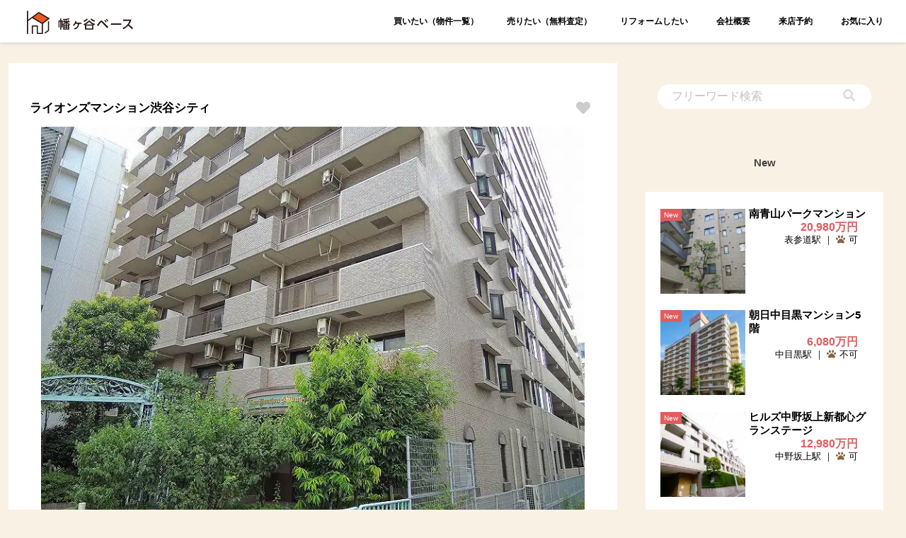

--- FILE ---
content_type: image/svg+xml
request_url: https://hatagaya-base.com/wp-content/uploads/2025/12/concept-title.svg
body_size: 6676
content:
<?xml version="1.0" encoding="UTF-8"?>
<svg id="_レイヤー_1" data-name="レイヤー 1" xmlns="http://www.w3.org/2000/svg" viewBox="0 0 465.18 168.05">
  <defs>
    <style>
      .cls-1 {
        fill: #fff;
      }

      .cls-2 {
        fill: none;
        stroke: #fff;
        stroke-miterlimit: 10;
      }
    </style>
  </defs>
  <g>
    <path class="cls-1" d="M197.23,113.54c-.65,1.54-1.46,2.75-2.54,3.62-1.21,1-2.7,1.57-4.45,1.57-2.54,0-4.59-.89-5.99-2.43-1.73-1.92-2.48-4.4-2.48-7.75,0-2.92,.84-5.48,2.48-7.21,1.46-1.54,3.64-2.51,6.48-2.51,1.03,0,1.97,.08,2.97,.32,.65,.13,1.32,.35,2.02,.59,.19,1.46,.4,2.81,.7,4.24l-.94,.19c-.41-1.94-.73-3.08-1.54-3.64-.62-.43-1.57-.73-3.16-.73-1.84,0-3.51,.62-4.8,2.02-1.24,1.35-2.11,3.62-2.11,6.69,0,2.73,.57,5.16,2.05,6.94,1.08,1.32,2.73,2.16,4.56,2.16,1.38,0,2.56-.41,3.54-1.21,1.05-.86,1.67-1.86,2.24-3.21l.97,.35Z"/>
    <path class="cls-1" d="M203.58,107.35c1.05-.97,2.29-1.46,4.02-1.46s3.05,.49,4.1,1.48c1.05,1.05,1.65,2.7,1.65,4.83,0,2.43-.62,4.02-1.65,5.02-1.08,.97-2.4,1.4-4.1,1.4s-2.92-.41-4-1.35c-1.05-1-1.7-2.62-1.7-5.07,0-2.13,.59-3.81,1.67-4.86Zm1.4,9.31c.62,.7,1.48,1.13,2.62,1.13s2-.43,2.62-1.13c.67-.86,1.13-2.24,1.13-4.43s-.38-3.43-1.11-4.37c-.62-.75-1.54-1.13-2.67-1.13s-1.97,.38-2.62,1.13c-.73,.95-1.11,2.29-1.11,4.37,0,2.19,.46,3.56,1.13,4.43Z"/>
    <path class="cls-1" d="M228.37,115.94c0,1.51,.11,1.73,1.32,1.73v.67h-4.56v-.67c1.29,0,1.38-.16,1.38-1.78v-6.02c0-1.05-.13-1.92-.65-2.46-.35-.35-.84-.54-1.57-.54-1.13,0-2.35,1.03-3.43,2.51v6.51c0,1.62,.03,1.78,1.3,1.78v.67h-4.72v-.67c1.46,0,1.57-.16,1.57-1.78v-6.56c0-1.57-.14-1.75-1.57-1.73v-.59c1.19-.19,2.11-.46,3-1.11l.27,.16,.11,2.08h.05c1.08-1.38,2.46-2.24,3.94-2.24,1.16,0,2,.3,2.59,.86,.62,.59,.97,1.57,.97,3v6.18Z"/>
    <path class="cls-1" d="M244.03,116.02c-.38,.59-.97,1.32-1.78,1.83-.73,.46-1.67,.78-2.86,.78-1.7,0-2.92-.54-3.81-1.4-1.27-1.27-1.78-3.1-1.78-5.05s.59-3.37,1.51-4.45c1.11-1.3,2.56-1.83,4.21-1.83,1.29,0,2.51,.35,3.27,1,.51,.43,.89,.95,.89,1.54,0,.49-.24,.84-.7,.84-.57,0-.76-.3-1.3-1.35-.35-.7-1-1.19-2.13-1.19-1.03,0-2.05,.49-2.75,1.57-.67,1.03-1.03,2.08-1.03,3.91,0,1.65,.32,2.97,.92,3.86,.73,1.08,1.81,1.65,3.05,1.65,.78,0,1.48-.19,2.13-.59,.54-.35,1.03-.86,1.49-1.54l.67,.43Z"/>
    <path class="cls-1" d="M250.13,112c0,1.62,.19,3,.89,4.13,.62,1,1.65,1.62,2.81,1.62,.86,0,1.67-.22,2.38-.73,.54-.41,1-.95,1.32-1.65l.73,.38c-.41,.7-.89,1.4-1.65,1.94-.76,.57-1.73,.94-3.02,.94-1.67,0-3.1-.54-4.1-1.75-.84-1.08-1.32-2.67-1.32-4.94,0-1.83,.59-3.51,1.65-4.62,.86-.89,2.08-1.43,3.51-1.43s2.62,.49,3.54,1.51c.84,1.08,1.35,2.7,1.35,4.59h-8.07Zm6.15-.84c0-1.21-.24-2.46-.78-3.29-.49-.67-1.13-1.13-2.19-1.13-.76,0-1.57,.38-2.19,1.13-.54,.7-.92,1.81-1,3.29h6.15Z"/>
    <path class="cls-1" d="M265.6,122.23c0,1.48,.11,1.67,1.54,1.67v.67h-4.94v-.67c1.43,0,1.54-.19,1.54-1.7v-12.88c0-1.54-.05-1.73-1.54-1.73v-.59c1.05-.16,2.11-.51,3-1.11l.24,.16,.11,1.48h.03c1.05-1.08,2.16-1.65,3.62-1.65,1.32,0,2.51,.49,3.37,1.54,.84,1,1.4,2.54,1.4,4.7s-.43,3.75-1.35,4.89c-.84,1.05-2.05,1.62-3.59,1.62s-2.54-.54-3.4-1.38h-.03v4.97Zm0-6.26c.84,1.11,1.89,1.73,3.1,1.73,.76,0,1.81-.35,2.43-1.38,.54-.89,.86-2.24,.86-4.29,0-1.7-.32-3-.89-3.86-.57-.86-1.43-1.32-2.35-1.32-1.35,0-2.38,.92-3.16,1.84v7.29Z"/>
    <path class="cls-1" d="M278.05,106.44c1.7-.16,2.29-1.21,2.75-3.64h.67v3.4h2.86v.86h-2.86v8.72c0,1.27,.38,1.92,1.32,1.92,.62,0,1.13-.22,1.67-.62l.43,.59c-.7,.62-1.54,.97-2.65,.97-1.38,0-2.64-.65-2.64-2.75v-8.83h-1.57v-.62Z"/>
  </g>
  <g>
    <path class="cls-1" d="M59.22,59.41h7.92v2.62h-5.75v11.05h-2.17v-13.67Zm3.28-4.6h2.52v23.48h-2.52v-23.48Zm3.67,4.6h2.12v10.7c0,.45-.04,.87-.11,1.25-.08,.38-.25,.69-.51,.92-.27,.22-.55,.35-.86,.41-.31,.06-.68,.09-1.11,.09-.02-.35-.09-.77-.22-1.26-.13-.49-.28-.9-.45-1.24h.95c.13,0,.2-.08,.2-.25v-10.62Zm6.3,2.9l2.22,.75c-.38,.77-.85,1.53-1.4,2.28s-1.15,1.43-1.81,2.04c-.66,.61-1.35,1.12-2.06,1.54-.2-.32-.48-.68-.84-1.1-.36-.42-.69-.74-.99-.97,.65-.32,1.28-.71,1.9-1.19,.62-.47,1.18-1,1.7-1.58s.94-1.16,1.28-1.76Zm7.2-7.35l1.6,2.17c-.85,.17-1.78,.32-2.79,.45-1.01,.13-2.05,.25-3.14,.34-1.08,.09-2.17,.16-3.25,.21-1.08,.05-2.12,.09-3.12,.12-.03-.33-.12-.71-.25-1.12-.13-.42-.27-.77-.4-1.05,.98-.03,2-.09,3.04-.16,1.04-.08,2.06-.16,3.06-.25s1.95-.2,2.85-.31c.9-.12,1.7-.25,2.4-.4Zm-11.05,6.15h13.3v2.38h-13.3v-2.38Zm.55,7.27h11.95v9.9h-2.65v-7.75h-6.75v7.85h-2.55v-10Zm.35-9.67l2.28-.62c.22,.4,.44,.84,.67,1.33s.41,.9,.53,1.25l-2.38,.72c-.1-.35-.26-.78-.48-1.29s-.42-.97-.62-1.39Zm.95,13.22h9.3v1.88h-9.3v-1.88Zm0,3.43h9.3v2.15h-9.3v-2.15Zm3.28-18.03l2.65-.47v11.02h-2.65v-10.55Zm.07,12.08h2.48v7.27h-2.48v-7.27Zm3.8-7c.35,.53,.79,1.06,1.31,1.59,.52,.53,1.1,1.01,1.72,1.45,.62,.44,1.25,.8,1.89,1.09-.32,.27-.67,.62-1.05,1.05-.38,.43-.69,.83-.93,1.2-.65-.4-1.29-.9-1.91-1.5-.62-.6-1.2-1.26-1.74-1.98-.53-.72-.99-1.44-1.38-2.17l2.08-.72Zm.95-4.8l2.35,.88c-.37,.68-.73,1.36-1.08,2.02-.35,.67-.67,1.24-.97,1.73l-1.93-.8c.18-.35,.38-.75,.59-1.2,.21-.45,.4-.9,.59-1.36,.18-.46,.33-.88,.45-1.26Z"/>
    <path class="cls-1" d="M94.45,61.13c-.12,.28-.22,.54-.32,.78-.1,.23-.18,.47-.25,.7-.13,.37-.31,.8-.53,1.3s-.44,.98-.66,1.45c-.23,.47-.43,.86-.61,1.17-.3,.55-.67,1.14-1.11,1.76s-.9,1.21-1.36,1.75c-.47,.54-.89,.99-1.28,1.34l-2.92-1.7c.55-.42,1.05-.87,1.51-1.35,.46-.48,.88-.97,1.28-1.47,.39-.5,.73-.98,1.01-1.43,.35-.55,.64-1.1,.86-1.64,.22-.54,.4-1.06,.54-1.56,.08-.3,.16-.62,.22-.95s.11-.62,.12-.88l3.5,.72Zm4.93,4.78c-.07,1.97-.35,3.74-.84,5.33-.49,1.58-1.2,2.98-2.12,4.19-.92,1.21-2.1,2.25-3.54,3.11l-3.1-2.08c.35-.15,.74-.35,1.16-.59,.42-.24,.79-.49,1.09-.74,.57-.47,1.1-.99,1.59-1.56,.49-.58,.92-1.23,1.3-1.97s.67-1.58,.9-2.53c.22-.94,.36-2,.41-3.16h3.15Zm-8.05-1.7h11.03c.28,0,.64,0,1.08-.03,.43-.02,.82-.05,1.15-.1v3.05c-.4-.03-.81-.05-1.22-.06-.42,0-.75-.01-1-.01h-11.22l.2-2.85Z"/>
    <path class="cls-1" d="M120.42,62.61c-.67,.98-1.51,1.98-2.54,3-1.02,1.02-2.16,2-3.4,2.94-1.24,.94-2.53,1.78-3.86,2.51-.18-.35-.46-.76-.81-1.22-.36-.47-.7-.86-1.01-1.17,1.4-.68,2.75-1.53,4.04-2.54,1.29-1.01,2.45-2.07,3.49-3.19,1.03-1.12,1.86-2.19,2.48-3.22h3.02c.67,.97,1.41,1.88,2.23,2.74,.82,.86,1.68,1.67,2.59,2.42,.91,.76,1.85,1.44,2.83,2.04,.98,.6,1.95,1.11,2.94,1.52-.37,.37-.71,.79-1.04,1.26-.33,.48-.63,.94-.91,1.39-1.23-.68-2.49-1.5-3.76-2.44-1.28-.94-2.46-1.94-3.55-2.99s-2-2.07-2.71-3.05Zm-4.8-7.35l2.97,1.05c-.57,.85-1.23,1.7-2,2.55-.77,.85-1.56,1.64-2.39,2.38s-1.64,1.37-2.44,1.9c-.17-.2-.4-.43-.7-.7-.3-.27-.6-.54-.91-.81-.31-.27-.58-.5-.81-.66,.8-.45,1.59-.98,2.38-1.59,.78-.61,1.51-1.27,2.17-1.97,.67-.71,1.24-1.42,1.73-2.14Zm-2.38,12.67h14.57v10.38h-3.22v-7.75h-8.28v7.78h-3.07v-10.4Zm1.07,6.88h12.25v2.6h-12.25v-2.6Zm7.9-18.07l2.35-1.6c.77,.55,1.58,1.17,2.43,1.86,.85,.69,1.66,1.39,2.42,2.1s1.38,1.35,1.85,1.94l-2.55,1.83c-.43-.58-1.01-1.24-1.72-1.96-.72-.72-1.5-1.45-2.34-2.19s-1.65-1.39-2.44-1.97Z"/>
    <path class="cls-1" d="M133.85,68.96c.38-.32,.72-.62,1.03-.9,.3-.28,.65-.62,1.05-1,.28-.3,.61-.66,.97-1.07,.37-.42,.76-.88,1.19-1.4s.86-1.05,1.31-1.59c.45-.54,.89-1.07,1.33-1.59,.73-.88,1.49-1.37,2.28-1.46,.78-.09,1.66,.33,2.62,1.26,.57,.52,1.15,1.08,1.74,1.67,.59,.6,1.17,1.2,1.75,1.8,.58,.6,1.11,1.18,1.61,1.73,.57,.58,1.2,1.26,1.91,2.02,.71,.77,1.43,1.55,2.18,2.35,.74,.8,1.43,1.54,2.06,2.22l-2.75,2.95c-.55-.7-1.14-1.43-1.78-2.2-.63-.77-1.25-1.51-1.85-2.24-.6-.72-1.15-1.37-1.65-1.94-.35-.43-.75-.9-1.19-1.39-.44-.49-.88-.98-1.31-1.46s-.83-.92-1.2-1.3c-.37-.38-.66-.69-.88-.92-.42-.4-.77-.59-1.06-.56-.29,.03-.62,.26-.99,.71-.23,.32-.52,.69-.85,1.12-.33,.43-.68,.89-1.03,1.38s-.69,.95-1.01,1.4c-.33,.45-.61,.84-.86,1.18-.28,.4-.57,.8-.85,1.21-.28,.41-.54,.78-.78,1.11l-3-3.1Zm16.85-10.2c.23,.33,.5,.74,.79,1.23,.29,.48,.58,.97,.86,1.45,.28,.48,.52,.93,.7,1.33l-2.25,.98c-.23-.53-.47-1.03-.71-1.49-.24-.46-.48-.9-.72-1.32-.24-.43-.52-.85-.84-1.26l2.17-.9Zm3.35-1.38c.25,.32,.52,.71,.83,1.19,.3,.48,.6,.95,.89,1.42,.29,.48,.53,.9,.71,1.29l-2.17,1.05c-.27-.53-.53-1.02-.78-1.46-.25-.44-.5-.87-.76-1.27-.26-.41-.55-.82-.86-1.24l2.15-.98Z"/>
    <path class="cls-1" d="M160.27,64.51c.3,.02,.68,.04,1.15,.06,.47,.03,.95,.05,1.46,.06,.51,.02,.98,.03,1.41,.03h13.42c.58,0,1.13-.02,1.65-.06,.52-.04,.94-.07,1.27-.09v3.92c-.28-.02-.71-.04-1.27-.07-.57-.03-1.12-.05-1.65-.05h-13.42c-.72,0-1.45,.01-2.2,.04-.75,.02-1.36,.05-1.83,.09v-3.92Z"/>
    <path class="cls-1" d="M203.82,59.13c-.1,.15-.25,.38-.44,.7s-.34,.61-.44,.88c-.35,.78-.78,1.66-1.29,2.62-.51,.97-1.08,1.94-1.72,2.91-.64,.98-1.32,1.89-2.04,2.74-.93,1.05-1.96,2.09-3.09,3.11-1.12,1.02-2.31,1.97-3.55,2.83-1.24,.86-2.51,1.6-3.81,2.21l-2.57-2.7c1.35-.52,2.66-1.17,3.92-1.95s2.44-1.63,3.52-2.55c1.08-.92,2.02-1.81,2.8-2.67,.55-.63,1.07-1.31,1.56-2.02,.49-.72,.93-1.43,1.31-2.14,.38-.71,.67-1.36,.85-1.96h-8.47c-.35,0-.72,.01-1.1,.04-.38,.02-.75,.05-1.09,.07-.34,.03-.6,.05-.79,.06v-3.55c.25,.02,.56,.04,.92,.08,.37,.03,.74,.06,1.11,.08s.69,.02,.94,.02h8.82c.55,0,1.05-.03,1.51-.1s.81-.14,1.06-.22l2.05,1.52Zm-5.6,7.78c.65,.52,1.34,1.12,2.08,1.8s1.46,1.39,2.17,2.12,1.38,1.44,1.99,2.11,1.12,1.26,1.54,1.76l-2.85,2.47c-.62-.85-1.32-1.73-2.11-2.65-.79-.92-1.62-1.83-2.5-2.74s-1.76-1.77-2.66-2.59l2.35-2.3Z"/>
    <path class="cls-1" d="M222.75,58.96c-.17,1.27-.38,2.62-.65,4.05-.27,1.43-.62,2.88-1.08,4.35-.48,1.68-1.05,3.13-1.7,4.35-.65,1.22-1.36,2.15-2.14,2.81-.78,.66-1.62,.99-2.54,.99s-1.76-.31-2.54-.94c-.78-.62-1.39-1.49-1.85-2.59-.46-1.1-.69-2.35-.69-3.75s.29-2.82,.88-4.1c.58-1.28,1.4-2.42,2.44-3.41,1.04-.99,2.26-1.77,3.65-2.34,1.39-.57,2.9-.85,4.51-.85s2.94,.25,4.19,.75c1.24,.5,2.3,1.19,3.19,2.08s1.56,1.92,2.02,3.1,.7,2.46,.7,3.83c0,1.75-.36,3.32-1.08,4.7-.72,1.38-1.78,2.52-3.19,3.42-1.41,.9-3.16,1.52-5.26,1.85l-1.88-2.97c.48-.05,.91-.11,1.27-.17s.72-.14,1.05-.23c.8-.2,1.55-.49,2.24-.86,.69-.38,1.29-.84,1.81-1.4,.52-.56,.92-1.21,1.21-1.96s.44-1.58,.44-2.48c0-.98-.15-1.88-.45-2.7-.3-.82-.74-1.53-1.32-2.14-.58-.61-1.29-1.08-2.12-1.4-.83-.33-1.79-.49-2.87-.49-1.33,0-2.51,.24-3.53,.71-1.02,.47-1.88,1.09-2.58,1.84s-1.23,1.56-1.59,2.42c-.36,.87-.54,1.69-.54,2.48,0,.83,.1,1.53,.3,2.09,.2,.56,.45,.98,.74,1.25,.29,.28,.6,.41,.94,.41s.7-.18,1.04-.54c.34-.36,.68-.9,1.01-1.64,.33-.73,.67-1.66,1-2.78,.38-1.2,.71-2.48,.97-3.85,.27-1.37,.46-2.7,.58-4l3.4,.1Z"/>
    <path class="cls-1" d="M234.95,58.76h21.33v5.33h-2.88v-2.8h-15.7v2.8h-2.75v-5.33Zm1.4-2.47l2.58-1.1c.43,.48,.86,1.02,1.29,1.61s.75,1.12,.96,1.59l-2.75,1.2c-.18-.45-.48-.99-.88-1.61-.4-.62-.8-1.19-1.2-1.69Zm.53,13.92h17.6v8.15h-2.97v-5.58h-11.75v5.6h-2.88v-8.17Zm1.62,4.78h14.27v2.57h-14.27v-2.57Zm.47-12.45h13.15v6.15h-13.15v-6.15Zm2.78,2.17v1.78h7.45v-1.78h-7.45Zm.85-9.05l2.62-.9c.37,.5,.74,1.07,1.11,1.7,.38,.63,.64,1.18,.79,1.65l-2.75,1c-.15-.45-.4-1-.74-1.66-.34-.66-.69-1.25-1.04-1.79Zm1.1,12.1l3.4,.2c-.25,.67-.52,1.31-.8,1.92-.28,.62-.54,1.14-.78,1.58l-2.62-.35c.17-.52,.33-1.08,.48-1.7,.15-.62,.26-1.17,.32-1.65Zm8.03-12.8l3.22,.97c-.53,.72-1.07,1.42-1.6,2.1s-1.03,1.26-1.47,1.72l-2.45-.9c.27-.37,.55-.78,.84-1.23,.29-.45,.57-.91,.83-1.38,.26-.47,.47-.9,.64-1.3Z"/>
    <path class="cls-1" d="M268.4,71.23l2.38,1.07c-.78,.87-1.73,1.67-2.84,2.41-1.11,.74-2.3,1.39-3.56,1.95-1.27,.56-2.54,1.01-3.83,1.36-.13-.25-.31-.53-.54-.84-.22-.31-.46-.61-.7-.91-.24-.3-.47-.55-.69-.75,1.25-.27,2.5-.61,3.74-1.03,1.24-.42,2.39-.91,3.44-1.47s1.92-1.17,2.6-1.8Zm-9.02-1.1h22.3v2.48h-22.3v-2.48Zm.07-11.2h22.15v2.45h-22.15v-2.45Zm1.03,4.48h20.15v2.35h-20.15v-2.35Zm.75-7.58l2.58-.88c.37,.52,.73,1.11,1.1,1.79,.37,.68,.63,1.25,.8,1.74l-2.7,1c-.13-.5-.38-1.09-.73-1.78-.35-.68-.7-1.31-1.05-1.88Zm.47,11.03h17.78v2.17h-17.78v-2.17Zm2.7-5.43l2.92-.47c.22,.35,.43,.75,.64,1.19s.36,.83,.46,1.16l-3.05,.53c-.08-.32-.22-.71-.4-1.17s-.38-.88-.58-1.23Zm2.38-6.62h2.8v5.3h-2.8v-5.3Zm2.17,9.78h2.98v13.75h-2.98v-13.75Zm3.58,6.58c.52,.5,1.13,.97,1.85,1.41,.72,.44,1.5,.84,2.36,1.2s1.77,.67,2.72,.94,1.93,.47,2.91,.62c-.23,.23-.48,.5-.74,.81-.26,.31-.5,.63-.72,.97s-.41,.65-.56,.94c-1-.25-1.98-.57-2.94-.96-.96-.39-1.87-.84-2.74-1.34-.87-.5-1.68-1.06-2.45-1.67-.77-.62-1.44-1.28-2.03-1.97l2.33-.95Zm-1.1-16.35h2.83v5.12h-2.83v-5.12Zm2.45,5.58l3.17,.75c-.35,.58-.68,1.15-1,1.69-.32,.54-.6,1-.85,1.39l-2.55-.7c.22-.47,.44-.99,.67-1.56s.42-1.1,.55-1.56Zm3.3-5.35l3.12,.75c-.38,.68-.78,1.35-1.17,1.99-.4,.64-.77,1.19-1.1,1.64l-2.45-.75c.2-.33,.4-.71,.6-1.14s.39-.86,.56-1.3,.32-.84,.44-1.19Z"/>
    <path class="cls-1" d="M286.57,71.91c.43,.03,.92,.07,1.46,.1,.54,.03,1.1,.05,1.66,.05h13.5v3.28h-13.4c-.48,0-1.04,.02-1.66,.05-.62,.03-1.15,.07-1.56,.1v-3.58Zm.33-13.58c.47,.05,.99,.09,1.58,.11,.58,.03,1.08,.04,1.5,.04h12.6c.37,0,.77,0,1.21-.01s.77-.02,.99-.04c-.02,.28-.03,.65-.05,1.09s-.03,.85-.03,1.21v12.95c0,.43,.01,.94,.04,1.53,.02,.58,.05,1.06,.06,1.42h-3.62c.02-.37,.03-.77,.04-1.21s.01-.89,.01-1.34v-12.38h-11.22c-.53,0-1.1,0-1.69,.03-.59,.02-1.06,.04-1.41,.07v-3.47Z"/>
    <path class="cls-1" d="M310.87,73.73c1.3-.18,2.52-.44,3.67-.78,1.15-.33,2.22-.72,3.2-1.15,.98-.43,1.88-.88,2.7-1.35,1.42-.85,2.72-1.82,3.9-2.9,1.18-1.08,2.22-2.21,3.1-3.39,.88-1.18,1.58-2.32,2.1-3.44l1.95,3.52c-.63,1.12-1.41,2.23-2.34,3.35-.92,1.12-1.97,2.18-3.14,3.19-1.17,1.01-2.42,1.91-3.77,2.71-.85,.52-1.77,1-2.75,1.46-.98,.46-2.02,.87-3.11,1.22s-2.23,.64-3.41,.84l-2.1-3.3Zm3.12-16.65c.43,.3,.94,.67,1.52,1.1,.58,.43,1.19,.9,1.81,1.41s1.21,1,1.76,1.49,1,.92,1.35,1.3l-2.55,2.6c-.32-.35-.73-.77-1.25-1.25s-1.08-.98-1.67-1.5-1.19-1.01-1.78-1.48c-.58-.47-1.1-.86-1.55-1.17l2.35-2.5Z"/>
    <path class="cls-1" d="M355.77,61.76c-.12,.18-.25,.4-.41,.66-.16,.26-.3,.5-.41,.71-.27,.52-.6,1.1-1.01,1.75-.41,.65-.85,1.32-1.31,2-.47,.68-.95,1.33-1.44,1.95-.49,.62-.96,1.14-1.41,1.58l-2.75-1.62c.55-.48,1.09-1.04,1.61-1.66,.53-.62,1-1.24,1.41-1.85,.42-.61,.74-1.12,.97-1.54-.23,.03-.64,.11-1.21,.24-.58,.12-1.28,.27-2.11,.44-.83,.17-1.74,.35-2.72,.54-.98,.19-1.97,.39-2.97,.59s-1.97,.4-2.9,.59c-.93,.19-1.78,.37-2.53,.53s-1.35,.29-1.8,.39l-.6-3.28c.48-.07,1.12-.16,1.9-.29s1.66-.28,2.62-.45,1.98-.36,3.03-.56,2.09-.4,3.12-.6c1.03-.2,2-.39,2.9-.56,.9-.18,1.68-.33,2.35-.48,.67-.14,1.17-.25,1.5-.34,.35-.08,.67-.17,.97-.26,.3-.09,.57-.2,.8-.31l2.4,1.85Zm-15.75,11v-13.55c0-.27,0-.58-.01-.92,0-.35-.03-.7-.06-1.05-.03-.35-.07-.65-.12-.9h3.73c-.05,.38-.1,.85-.15,1.41-.05,.56-.08,1.05-.08,1.46v12.67c0,.5,.08,.91,.23,1.23,.15,.32,.45,.54,.91,.67s1.15,.2,2.06,.2,1.77-.04,2.66-.11c.89-.07,1.78-.17,2.66-.3,.88-.12,1.73-.27,2.55-.44l-.1,3.4c-.68,.1-1.46,.19-2.33,.27-.87,.08-1.76,.15-2.69,.2s-1.84,.08-2.74,.08c-1.42,0-2.56-.09-3.42-.26-.87-.17-1.52-.44-1.96-.79-.44-.35-.74-.8-.9-1.35-.16-.55-.24-1.19-.24-1.92Z"/>
    <path class="cls-1" d="M379.55,59.73c-.12,.23-.22,.51-.3,.84-.08,.33-.17,.62-.25,.89-.13,.62-.31,1.3-.53,2.06-.22,.76-.47,1.55-.78,2.36-.3,.82-.65,1.62-1.06,2.42-.41,.8-.87,1.55-1.39,2.25-.75,1-1.62,1.93-2.62,2.8-1,.87-2.12,1.65-3.35,2.35s-2.59,1.29-4.08,1.78l-2.72-3c1.67-.4,3.1-.89,4.3-1.48,1.2-.58,2.25-1.25,3.14-2s1.68-1.55,2.36-2.4c.55-.7,1.02-1.46,1.41-2.28,.39-.82,.72-1.64,.97-2.46,.26-.82,.44-1.6,.54-2.31h-11.62c-.58,0-1.15,0-1.69,.03-.54,.02-.97,.04-1.29,.08v-3.53c.25,.03,.55,.07,.91,.1s.73,.06,1.1,.07c.38,.02,.7,.03,.96,.03h11.58c.25,0,.55,0,.91-.03,.36-.02,.7-.07,1.04-.17l2.45,1.6Zm-3.03-1.98c0-.55,.14-1.05,.41-1.51,.27-.46,.64-.82,1.09-1.09s.94-.4,1.48-.4,1.05,.13,1.51,.4c.46,.27,.82,.63,1.09,1.09,.27,.46,.4,.96,.4,1.51s-.13,1.03-.4,1.48c-.27,.45-.63,.81-1.09,1.09-.46,.28-.96,.41-1.51,.41s-1.03-.14-1.48-.41c-.45-.27-.81-.64-1.09-1.09-.28-.45-.41-.94-.41-1.48Zm1.55,0c0,.4,.14,.74,.43,1.01,.28,.28,.62,.41,1,.41s.74-.14,1.02-.41,.42-.61,.42-1.01-.14-.74-.42-1.02-.62-.43-1.02-.43-.72,.14-1,.43c-.28,.28-.43,.62-.43,1.02Z"/>
    <path class="cls-1" d="M390.82,73.68v-14.38c0-.43-.02-.93-.06-1.5-.04-.57-.1-1.07-.19-1.5h3.9c-.05,.43-.1,.91-.15,1.44-.05,.53-.07,1.05-.07,1.56v14.38c0,.23,0,.56,.02,.99,.02,.42,.05,.86,.1,1.31,.05,.45,.08,.85,.1,1.2h-3.9c.07-.5,.12-1.08,.18-1.75,.05-.67,.07-1.25,.07-1.75Zm2.68-10.9c.83,.22,1.77,.5,2.8,.84,1.03,.34,2.08,.71,3.12,1.09,1.05,.38,2.04,.76,2.96,1.14,.93,.38,1.7,.72,2.31,1.04l-1.42,3.45c-.7-.37-1.47-.74-2.33-1.11-.85-.38-1.71-.74-2.59-1.09-.88-.35-1.73-.67-2.58-.97s-1.6-.57-2.29-.8v-3.58Z"/>
  </g>
  <rect class="cls-2" x=".5" y=".5" width="464.18" height="167.05"/>
</svg>

--- FILE ---
content_type: image/svg+xml
request_url: https://hatagaya-base.com/wp-content/uploads/2025/12/concept-text1.svg
body_size: 29383
content:
<?xml version="1.0" encoding="utf-8"?>
<!-- Generator: Adobe Illustrator 26.5.1, SVG Export Plug-In . SVG Version: 6.00 Build 0)  -->
<svg version="1.1" id="_レイヤー_1" xmlns="http://www.w3.org/2000/svg" xmlns:xlink="http://www.w3.org/1999/xlink" x="0px"
	 y="0px" viewBox="0 0 800 220" style="enable-background:new 0 0 800 220;" xml:space="preserve">
<style type="text/css">
	.st0{fill:#F4F5F7;}
</style>
<rect x="0.94" y="-0.16" class="st0" width="800" height="220"/>
<g>
	<path d="M34.96,43.01c0.81,0,1.55,0.2,2.2,0.59c0.65,0.4,1.17,0.92,1.57,1.57c0.4,0.65,0.59,1.39,0.59,2.2
		c0,0.81-0.2,1.52-0.59,2.18s-0.92,1.19-1.57,1.58c-0.65,0.4-1.39,0.59-2.2,0.59c-0.81,0-1.52-0.2-2.18-0.59
		c-0.66-0.4-1.19-0.92-1.58-1.58c-0.4-0.66-0.59-1.39-0.59-2.18s0.2-1.55,0.59-2.2s0.92-1.17,1.58-1.57
		C33.44,43.21,34.17,43.01,34.96,43.01z"/>
	<path d="M60.48,58.12h31.17v3.99H60.48V58.12z M61.63,33.56h29.06v3.99H61.63C61.63,37.56,61.63,33.56,61.63,33.56z M64.7,42.87
		h4.27v17.36H64.7V42.87z M74.9,35.16h4.34v24.9H74.9V35.16z M76.88,45.08h12.07v3.99H76.88V45.08z"/>
	<path d="M94.99,34.15h30.36v3.75H94.99V34.15z M96.56,40.83h4.06v22.61h-4.06C96.56,63.45,96.56,40.83,96.56,40.83z M98.61,58.1
		h27.12v3.78H98.61V58.1z M103.39,39.81h18.45v16.31h-18.45V39.81z M107.24,42.67v1.71h10.54v-1.71H107.24z M107.24,47.07v1.71
		h10.54v-1.71H107.24z M107.24,51.47v1.77h10.54v-1.77H107.24z M108.54,31.25l4.81,0.13c-0.17,1.21-0.34,2.42-0.55,3.63
		c-0.21,1.22-0.41,2.37-0.59,3.44c-0.2,1.08-0.4,2.02-0.59,2.85l-4.09-0.28c0.19-0.89,0.34-1.9,0.47-3.04
		c0.13-1.13,0.25-2.3,0.36-3.48c0.1-1.18,0.17-2.28,0.19-3.28V31.25z"/>
	<path d="M137.22,34.21c-0.09,0.23-0.2,0.55-0.31,0.96s-0.22,0.8-0.32,1.19c-0.1,0.39-0.18,0.68-0.22,0.89
		c-0.07,0.47-0.18,1.1-0.32,1.86c-0.14,0.76-0.3,1.62-0.44,2.55c-0.14,0.95-0.29,1.9-0.43,2.88c-0.13,0.98-0.24,1.93-0.32,2.83
		c-0.08,0.91-0.12,1.71-0.12,2.39c0,0.32,0,0.68,0.02,1.09c0,0.41,0.06,0.78,0.12,1.12c0.15-0.39,0.33-0.77,0.51-1.16
		c0.19-0.39,0.36-0.78,0.55-1.18s0.34-0.78,0.47-1.14l2.11,1.67c-0.32,0.94-0.64,1.94-0.97,3c-0.33,1.07-0.63,2.08-0.89,3.01
		c-0.26,0.95-0.46,1.73-0.59,2.33c-0.04,0.25-0.09,0.54-0.12,0.85c-0.03,0.32-0.06,0.57-0.06,0.75c0,0.18,0,0.41,0.02,0.66
		c0.01,0.26,0.03,0.51,0.06,0.74l-3.96,0.28c-0.34-1.18-0.65-2.76-0.92-4.72c-0.28-1.96-0.41-4.11-0.41-6.43
		c0-1.28,0.06-2.56,0.17-3.88c0.11-1.32,0.25-2.59,0.41-3.81c0.15-1.22,0.31-2.32,0.46-3.32c0.14-1,0.28-1.83,0.4-2.49
		c0.04-0.47,0.11-1.01,0.19-1.62c0.08-0.61,0.13-1.18,0.15-1.73l4.78,0.41L137.22,34.21z M145.2,51.06
		c-0.13,0.57-0.24,1.08-0.31,1.52s-0.1,0.89-0.1,1.34c0,0.36,0.09,0.7,0.28,1c0.19,0.31,0.46,0.57,0.84,0.78
		c0.37,0.22,0.87,0.37,1.46,0.47c0.61,0.1,1.33,0.15,2.2,0.15c1.52,0,2.96-0.08,4.3-0.22c1.34-0.14,2.76-0.37,4.27-0.66l0.07,4.61
		c-1.09,0.21-2.34,0.36-3.77,0.47c-1.42,0.11-3.1,0.17-5.03,0.17c-2.94,0-5.12-0.5-6.55-1.49c-1.43-0.99-2.15-2.35-2.15-4.11
		c0-0.66,0.06-1.34,0.15-2.07c0.1-0.72,0.24-1.51,0.43-2.37l3.92,0.37L145.2,51.06z M142.47,36.49c1.05,0.13,2.22,0.23,3.53,0.29
		c1.31,0.06,2.64,0.08,3.99,0.07c1.35-0.01,2.65-0.06,3.91-0.13c1.25-0.08,2.33-0.17,3.23-0.25v4.4c-1.05,0.09-2.19,0.17-3.44,0.22
		c-1.25,0.06-2.53,0.09-3.85,0.09c-1.32,0-2.61-0.03-3.87-0.09c-1.27-0.06-2.43-0.13-3.5-0.22L142.47,36.49L142.47,36.49z"/>
	<path d="M170,62.7c-0.68-0.87-1.44-1.74-2.29-2.63c-0.85-0.89-1.69-1.76-2.56-2.61c-0.87-0.85-1.69-1.62-2.49-2.3l3.54-3.07
		c0.81,0.66,1.69,1.44,2.63,2.33c0.94,0.9,1.83,1.8,2.67,2.71c0.85,0.91,1.56,1.72,2.13,2.42l-3.65,3.14L170,62.7z"/>
	<path d="M197.83,36.87c0.68-0.02,1.33-0.06,1.95-0.09c0.62-0.03,1.09-0.07,1.43-0.09c0.7-0.07,1.57-0.14,2.6-0.24
		c1.02-0.09,2.18-0.2,3.47-0.31s2.65-0.23,4.11-0.36c1.45-0.12,2.97-0.25,4.53-0.4c1.18-0.09,2.37-0.18,3.54-0.25
		c1.18-0.08,2.3-0.14,3.36-0.21c1.06-0.06,1.97-0.1,2.75-0.12l0.03,4.37c-0.62,0-1.32,0.01-2.11,0.03
		c-0.79,0.02-1.58,0.07-2.37,0.12c-0.78,0.06-1.49,0.15-2.1,0.29c-1.02,0.28-1.97,0.74-2.85,1.39c-0.88,0.65-1.64,1.42-2.3,2.3
		c-0.66,0.89-1.17,1.84-1.52,2.85c-0.35,1.01-0.53,2.02-0.53,3.05c0,1.11,0.2,2.1,0.58,2.95c0.39,0.85,0.92,1.58,1.62,2.18
		c0.69,0.61,1.51,1.1,2.44,1.5c0.94,0.4,1.94,0.7,3.01,0.9c1.08,0.21,2.2,0.34,3.36,0.41l-1.61,4.68c-1.43-0.09-2.83-0.32-4.18-0.68
		c-1.35-0.36-2.62-0.87-3.78-1.5c-1.17-0.64-2.2-1.42-3.09-2.33c-0.89-0.92-1.58-1.98-2.08-3.17c-0.51-1.19-0.75-2.53-0.75-4
		c0-1.66,0.26-3.17,0.78-4.53c0.53-1.36,1.17-2.56,1.95-3.6c0.77-1.03,1.55-1.84,2.32-2.41c-0.64,0.07-1.41,0.15-2.3,0.25
		c-0.9,0.1-1.86,0.22-2.9,0.34c-1.03,0.12-2.09,0.25-3.16,0.4c-1.07,0.14-2.1,0.29-3.09,0.46c-0.99,0.17-1.88,0.33-2.67,0.5
		l-0.44-4.68L197.83,36.87z"/>
	<path d="M238.39,35.95c-0.09,0.41-0.17,0.88-0.22,1.4c-0.06,0.53-0.1,1.03-0.13,1.54c-0.03,0.51-0.06,0.91-0.06,1.23
		c-0.02,0.75-0.03,1.52-0.02,2.32c0.01,0.79,0.03,1.61,0.07,2.44c0.03,0.83,0.09,1.65,0.15,2.48c0.15,1.64,0.39,3.08,0.68,4.34
		c0.3,1.25,0.68,2.22,1.16,2.92c0.47,0.69,1.08,1.05,1.8,1.05c0.39,0,0.77-0.22,1.14-0.65c0.37-0.43,0.72-0.99,1.02-1.68
		c0.31-0.69,0.58-1.43,0.81-2.2c0.24-0.77,0.45-1.5,0.63-2.18l3.41,4.16c-0.75,1.98-1.5,3.55-2.23,4.72
		c-0.74,1.17-1.51,2.01-2.3,2.52c-0.79,0.52-1.66,0.77-2.6,0.77c-1.23,0-2.4-0.41-3.5-1.23c-1.1-0.83-2.04-2.15-2.82-3.97
		c-0.78-1.83-1.32-4.27-1.64-7.32c-0.11-1.05-0.2-2.15-0.25-3.31c-0.06-1.16-0.09-2.27-0.1-3.31c-0.01-1.05-0.02-1.91-0.02-2.6
		c0-0.47-0.02-1.05-0.07-1.71s-0.11-1.25-0.21-1.77l5.25,0.07L238.39,35.95z M255.44,36.73c0.64,0.77,1.25,1.72,1.84,2.83
		c0.59,1.11,1.13,2.31,1.64,3.58c0.5,1.28,0.95,2.57,1.33,3.91s0.7,2.63,0.94,3.88c0.24,1.27,0.4,2.42,0.46,3.47l-4.5,1.74
		c-0.11-1.39-0.32-2.9-0.62-4.53s-0.69-3.29-1.19-4.95c-0.5-1.66-1.1-3.22-1.79-4.71c-0.69-1.47-1.51-2.75-2.44-3.82l4.34-1.4
		L255.44,36.73z"/>
	<path d="M273.31,42.33c-0.36,0.04-0.83,0.1-1.4,0.18c-0.57,0.07-1.18,0.14-1.83,0.22c-0.65,0.08-1.3,0.17-1.96,0.25
		c-0.66,0.09-1.28,0.17-1.84,0.24l-0.44-4.37c0.5,0.02,0.97,0.03,1.42,0.02c0.44-0.01,0.96-0.03,1.55-0.06
		c0.55-0.04,1.2-0.11,1.96-0.19c0.76-0.08,1.54-0.18,2.32-0.29c0.78-0.11,1.52-0.24,2.2-0.37s1.22-0.28,1.61-0.41l1.36,1.74
		c-0.19,0.28-0.41,0.62-0.68,1.02c-0.28,0.41-0.55,0.83-0.81,1.24c-0.28,0.42-0.51,0.79-0.72,1.11l-2.01,6.41
		c-0.36,0.53-0.81,1.18-1.34,1.98c-0.54,0.79-1.1,1.63-1.71,2.51c-0.61,0.88-1.19,1.73-1.76,2.55s-1.08,1.55-1.54,2.17l-2.66-3.72
		c0.43-0.55,0.94-1.18,1.5-1.89c0.56-0.72,1.16-1.47,1.76-2.29c0.61-0.8,1.2-1.62,1.79-2.42c0.59-0.8,1.14-1.57,1.65-2.29
		c0.52-0.72,0.94-1.33,1.28-1.86l0.07-0.89l0.24-0.62H273.31z M272.9,35.75v-1.52c0-0.51-0.04-1.03-0.13-1.55l4.98,0.18
		c-0.13,0.53-0.28,1.28-0.43,2.27c-0.14,0.99-0.3,2.12-0.44,3.39c-0.14,1.28-0.29,2.61-0.41,4c-0.12,1.4-0.23,2.79-0.31,4.18
		c-0.08,1.39-0.12,2.68-0.12,3.88c0,0.94,0,1.88,0.02,2.83c0.02,0.95,0.03,1.94,0.05,2.94c0.02,1,0.07,2.04,0.13,3.1
		c0.02,0.3,0.06,0.72,0.1,1.24c0.04,0.54,0.09,0.99,0.13,1.39h-4.71c0.04-0.39,0.08-0.84,0.09-1.34c0.01-0.51,0.02-0.9,0.02-1.18
		c0.02-1.11,0.04-2.15,0.07-3.1c0.02-0.96,0.04-1.97,0.06-3.04c0.01-1.07,0.04-2.31,0.09-3.72c0.02-0.53,0.06-1.19,0.1-1.99
		c0.04-0.8,0.1-1.69,0.15-2.66c0.05-0.97,0.12-1.95,0.19-2.95c0.07-1,0.13-1.94,0.19-2.82c0.06-0.88,0.1-1.63,0.13-2.26
		c0.03-0.63,0.05-1.06,0.05-1.28L272.9,35.75z M295.07,59.76c-0.96-1.16-1.96-2.19-3.01-3.09c-1.06-0.9-2.13-1.61-3.22-2.11
		c-1.09-0.52-2.2-0.77-3.34-0.77c-0.47,0-0.91,0.07-1.31,0.21c-0.4,0.13-0.73,0.34-0.97,0.59c-0.25,0.26-0.37,0.58-0.37,0.97
		c0,0.66,0.26,1.13,0.8,1.43c0.54,0.3,1.18,0.44,1.93,0.44c0.84,0,1.55-0.26,2.11-0.78c0.57-0.53,1.01-1.24,1.34-2.15
		c0.33-0.91,0.57-1.98,0.72-3.2c0.14-1.23,0.22-2.56,0.22-3.99c0-1.21-0.18-2.27-0.53-3.19c-0.35-0.92-0.85-1.64-1.49-2.15
		c-0.64-0.52-1.4-0.77-2.29-0.77s-1.86,0.24-2.85,0.72c-0.99,0.47-1.97,1.1-2.94,1.86c-0.97,0.76-1.89,1.6-2.78,2.51
		c-0.89,0.91-1.68,1.8-2.39,2.7v-5.08c0.7-0.68,1.51-1.41,2.41-2.17c0.9-0.76,1.86-1.47,2.88-2.15s2.08-1.21,3.16-1.62
		c1.08-0.41,2.17-0.62,3.26-0.62c1.64,0,3.03,0.42,4.16,1.27s2.01,2.02,2.64,3.56c0.63,1.54,0.94,3.33,0.94,5.4
		c0,2.07-0.13,3.84-0.4,5.51c-0.26,1.67-0.7,3.11-1.31,4.34c-0.62,1.22-1.46,2.16-2.54,2.83c-1.08,0.67-2.44,1-4.07,1
		c-1.28,0-2.42-0.2-3.43-0.58c-1.01-0.39-1.82-0.99-2.41-1.8c-0.59-0.81-0.89-1.86-0.89-3.14c0-1.02,0.28-1.94,0.81-2.73
		c0.55-0.79,1.32-1.43,2.33-1.89c1.01-0.46,2.21-0.7,3.6-0.7c2.11,0,4.1,0.48,5.97,1.46c1.86,0.98,3.69,2.42,5.46,4.34l-2.22,3.54
		L295.07,59.76z"/>
	<path d="M306.6,35.95c-0.09,0.41-0.17,0.88-0.22,1.4c-0.05,0.53-0.1,1.03-0.13,1.54c-0.03,0.51-0.05,0.91-0.05,1.23
		c-0.02,0.75-0.03,1.52-0.02,2.32c0.01,0.79,0.03,1.61,0.07,2.44c0.03,0.83,0.09,1.65,0.15,2.48c0.15,1.64,0.39,3.08,0.68,4.34
		c0.3,1.25,0.68,2.22,1.16,2.92c0.47,0.69,1.08,1.05,1.8,1.05c0.39,0,0.77-0.22,1.14-0.65c0.37-0.43,0.72-0.99,1.02-1.68
		s0.58-1.43,0.81-2.2c0.24-0.77,0.45-1.5,0.63-2.18l3.41,4.16c-0.75,1.98-1.5,3.55-2.23,4.72s-1.51,2.01-2.3,2.52
		c-0.79,0.52-1.66,0.77-2.6,0.77c-1.23,0-2.4-0.41-3.5-1.23c-1.1-0.83-2.04-2.15-2.82-3.97c-0.78-1.83-1.32-4.27-1.64-7.32
		c-0.11-1.05-0.2-2.15-0.25-3.31c-0.05-1.16-0.09-2.27-0.1-3.31c-0.01-1.05-0.02-1.91-0.02-2.6c0-0.47-0.02-1.05-0.07-1.71
		c-0.04-0.66-0.11-1.25-0.21-1.77l5.25,0.07L306.6,35.95z M323.66,36.73c0.64,0.77,1.25,1.72,1.84,2.83
		c0.59,1.11,1.13,2.31,1.64,3.58c0.5,1.28,0.95,2.57,1.33,3.91s0.7,2.63,0.94,3.88c0.24,1.27,0.4,2.42,0.46,3.47l-4.5,1.74
		c-0.11-1.39-0.32-2.9-0.62-4.53s-0.69-3.29-1.19-4.95c-0.5-1.66-1.1-3.22-1.79-4.71c-0.69-1.47-1.51-2.75-2.44-3.82l4.34-1.4
		L323.66,36.73z"/>
	<path d="M341.87,34.21c-0.09,0.23-0.2,0.55-0.31,0.96c-0.11,0.41-0.22,0.8-0.32,1.19c-0.1,0.39-0.18,0.68-0.22,0.89
		c-0.07,0.47-0.18,1.1-0.32,1.86c-0.14,0.76-0.3,1.62-0.44,2.55c-0.14,0.95-0.29,1.9-0.43,2.88c-0.13,0.98-0.24,1.93-0.32,2.83
		c-0.08,0.91-0.12,1.71-0.12,2.39c0,0.32,0,0.68,0.02,1.09c0,0.41,0.05,0.78,0.12,1.12c0.15-0.39,0.33-0.77,0.51-1.16
		c0.19-0.39,0.36-0.78,0.55-1.18c0.19-0.4,0.34-0.78,0.47-1.14l2.11,1.67c-0.32,0.94-0.64,1.94-0.97,3
		c-0.33,1.07-0.63,2.08-0.89,3.01c-0.26,0.95-0.46,1.73-0.59,2.33c-0.04,0.25-0.09,0.54-0.12,0.85c-0.03,0.32-0.05,0.57-0.05,0.75
		c0,0.18,0,0.41,0.02,0.66c0.01,0.26,0.03,0.51,0.05,0.74l-3.96,0.28c-0.34-1.18-0.65-2.76-0.92-4.72
		c-0.28-1.96-0.41-4.11-0.41-6.43c0-1.28,0.06-2.56,0.17-3.88c0.11-1.32,0.25-2.59,0.41-3.81c0.15-1.22,0.31-2.32,0.46-3.32
		c0.14-1,0.28-1.83,0.4-2.49c0.04-0.47,0.11-1.01,0.19-1.62c0.08-0.61,0.13-1.18,0.15-1.73l4.78,0.41L341.87,34.21z M349.84,51.06
		c-0.13,0.57-0.24,1.08-0.31,1.52s-0.1,0.89-0.1,1.34c0,0.36,0.09,0.7,0.28,1c0.19,0.31,0.46,0.57,0.84,0.78
		c0.37,0.22,0.87,0.37,1.46,0.47c0.61,0.1,1.33,0.15,2.2,0.15c1.52,0,2.96-0.08,4.3-0.22c1.34-0.14,2.76-0.37,4.27-0.66l0.07,4.61
		c-1.09,0.21-2.34,0.36-3.77,0.47c-1.42,0.11-3.1,0.17-5.03,0.17c-2.94,0-5.12-0.5-6.55-1.49c-1.43-0.99-2.15-2.35-2.15-4.11
		c0-0.66,0.06-1.34,0.15-2.07c0.1-0.72,0.24-1.51,0.43-2.37l3.92,0.37L349.84,51.06z M347.12,36.49c1.05,0.13,2.22,0.23,3.53,0.29
		s2.64,0.08,3.99,0.07s2.65-0.06,3.91-0.13c1.25-0.08,2.33-0.17,3.23-0.25v4.4c-1.05,0.09-2.19,0.17-3.44,0.22
		c-1.25,0.06-2.53,0.09-3.85,0.09c-1.32,0-2.61-0.03-3.87-0.09c-1.27-0.06-2.43-0.13-3.5-0.22V36.49z"/>
	<path d="M368.65,36.71h29.09v7.26h-3.92v-3.82H372.4v3.82h-3.75V36.71z M370.56,33.33l3.51-1.5c0.59,0.66,1.18,1.4,1.76,2.2
		c0.58,0.8,1.01,1.53,1.31,2.17l-3.75,1.64c-0.25-0.62-0.65-1.34-1.19-2.2c-0.54-0.86-1.09-1.62-1.64-2.3L370.56,33.33z
		 M371.28,52.33h24.01v11.12h-4.06v-7.6h-16.03v7.64h-3.92V52.33z M373.5,58.85h19.47v3.51H373.5
		C373.5,62.36,373.5,58.85,373.5,58.85z M374.15,41.86h17.95v8.4h-17.95V41.86z M377.93,44.83v2.42h10.17v-2.42H377.93z
		 M379.09,32.48l3.58-1.23c0.5,0.68,1,1.45,1.52,2.32c0.52,0.87,0.87,1.62,1.08,2.26l-3.75,1.36c-0.21-0.62-0.54-1.38-1-2.27
		C380.05,34.02,379.57,33.21,379.09,32.48z M380.59,48.99l4.64,0.28c-0.34,0.91-0.7,1.78-1.09,2.63c-0.39,0.84-0.74,1.56-1.06,2.15
		l-3.58-0.47c0.23-0.7,0.44-1.47,0.65-2.32s0.35-1.6,0.44-2.26H380.59z M391.53,31.53l4.4,1.33c-0.73,0.98-1.45,1.94-2.18,2.86
		c-0.73,0.94-1.4,1.72-2.01,2.35l-3.34-1.23c0.36-0.5,0.75-1.06,1.14-1.67c0.4-0.62,0.77-1.24,1.12-1.88
		c0.35-0.64,0.64-1.23,0.87-1.77V31.53z"/>
	<path d="M414.28,53.72l3.25,1.46c-1.07,1.19-2.35,2.28-3.87,3.29c-1.52,1.01-3.14,1.9-4.86,2.66c-1.73,0.76-3.47,1.39-5.22,1.86
		c-0.19-0.34-0.43-0.73-0.74-1.14c-0.31-0.42-0.63-0.84-0.96-1.24c-0.33-0.41-0.64-0.75-0.94-1.02c1.71-0.36,3.4-0.83,5.09-1.4
		c1.69-0.57,3.26-1.24,4.69-2.01c1.43-0.77,2.62-1.6,3.54-2.45H414.28z M401.96,52.22h30.42v3.38h-30.42V52.22z M402.06,36.94h30.22
		v3.34h-30.22V36.94z M403.46,43.05h27.5v3.2h-27.5V43.05z M404.48,32.71l3.51-1.19c0.5,0.7,1,1.52,1.5,2.44
		c0.5,0.92,0.87,1.72,1.09,2.37l-3.69,1.36c-0.19-0.68-0.51-1.49-0.99-2.42c-0.47-0.94-0.96-1.78-1.43-2.55L404.48,32.71z
		 M405.13,47.76h24.25v2.97h-24.25V47.76z M408.82,40.35l3.99-0.65c0.3,0.47,0.58,1.01,0.87,1.62c0.29,0.61,0.5,1.13,0.63,1.58
		l-4.16,0.72c-0.11-0.43-0.3-0.97-0.55-1.61c-0.25-0.64-0.52-1.19-0.78-1.67L408.82,40.35z M412.06,31.32h3.82v7.23h-3.82V31.32z
		 M415.04,44.65h4.06v18.76h-4.06C415.04,63.41,415.04,44.65,415.04,44.65z M419.91,53.62c0.7,0.68,1.55,1.32,2.52,1.93
		c0.98,0.61,2.06,1.14,3.22,1.64c1.17,0.48,2.41,0.91,3.72,1.28c1.31,0.36,2.63,0.65,3.97,0.85c-0.32,0.32-0.65,0.69-1,1.11
		c-0.35,0.42-0.68,0.87-0.99,1.33s-0.56,0.89-0.77,1.28c-1.36-0.34-2.7-0.78-4-1.31c-1.31-0.54-2.55-1.14-3.73-1.83
		c-1.19-0.68-2.3-1.44-3.34-2.29c-1.05-0.84-1.97-1.74-2.76-2.7l3.17-1.3L419.91,53.62z M418.41,31.32h3.85v6.99h-3.85V31.32z
		 M421.76,38.92l4.34,1.02c-0.47,0.79-0.94,1.56-1.36,2.3c-0.43,0.74-0.81,1.38-1.16,1.89l-3.48-0.96c0.3-0.64,0.61-1.34,0.92-2.13
		c0.32-0.78,0.57-1.5,0.75-2.13L421.76,38.92z M426.26,31.63l4.27,1.02c-0.53,0.94-1.06,1.84-1.61,2.71
		c-0.55,0.88-1.05,1.62-1.5,2.23l-3.34-1.02c0.28-0.45,0.55-0.97,0.81-1.55c0.26-0.58,0.53-1.17,0.77-1.77
		C425.91,32.64,426.1,32.1,426.26,31.63L426.26,31.63z"/>
	<path d="M446.82,33.3c-0.09,0.7-0.18,1.46-0.25,2.29c-0.08,0.81-0.14,1.57-0.19,2.26c-0.02,0.94-0.07,2.07-0.12,3.39
		c-0.06,1.32-0.1,2.73-0.13,4.18c-0.03,1.45-0.07,2.88-0.1,4.3c-0.03,1.41-0.06,2.64-0.06,3.69c0,1.13,0.21,2.05,0.63,2.71
		c0.42,0.67,0.98,1.14,1.68,1.43c0.7,0.29,1.5,0.43,2.39,0.43c1.41,0,2.7-0.19,3.85-0.56c1.16-0.37,2.22-0.88,3.17-1.52
		c0.96-0.64,1.82-1.38,2.57-2.22c0.76-0.84,1.45-1.73,2.07-2.66l3.1,3.75c-0.55,0.81-1.27,1.68-2.15,2.6
		c-0.89,0.91-1.94,1.76-3.16,2.56c-1.22,0.8-2.62,1.44-4.21,1.95c-1.6,0.5-3.36,0.75-5.29,0.75c-1.94,0-3.49-0.29-4.86-0.87
		c-1.38-0.58-2.44-1.47-3.2-2.7s-1.14-2.79-1.14-4.72c0-0.94,0.01-1.99,0.03-3.19c0.02-1.19,0.05-2.44,0.1-3.73
		c0.04-1.3,0.08-2.56,0.1-3.81s0.04-2.35,0.07-3.36c0.02-1,0.03-1.79,0.03-2.39c0-0.81-0.03-1.62-0.1-2.41
		c-0.07-0.78-0.19-1.52-0.34-2.2l5.49,0.07L446.82,33.3z"/>
	<path d="M470.49,51.41l3.28,0.58c-0.19,1.64-0.45,3.25-0.8,4.83c-0.35,1.58-0.77,2.92-1.24,4c-0.23-0.17-0.53-0.33-0.89-0.51
		c-0.36-0.18-0.74-0.36-1.12-0.53c-0.39-0.17-0.72-0.3-0.99-0.4c0.5-1.02,0.89-2.26,1.16-3.69
		C470.15,54.28,470.35,52.85,470.49,51.41z M469.03,46.33c1.52-0.07,3.32-0.17,5.39-0.29c2.07-0.12,4.17-0.25,6.32-0.4l0.07,3.34
		c-2,0.17-3.99,0.31-5.99,0.46c-1.99,0.15-3.78,0.29-5.37,0.43l-0.41-3.54L469.03,46.33z M469.12,39.37l2.01-2.76
		c0.57,0.55,1.16,1.13,1.77,1.77c0.62,0.64,1.18,1.28,1.71,1.91c0.53,0.64,0.91,1.23,1.16,1.77l-2.18,3.1
		c-0.25-0.55-0.62-1.16-1.11-1.84c-0.48-0.68-1.02-1.36-1.62-2.07C470.27,40.57,469.69,39.94,469.12,39.37L469.12,39.37z
		 M478.23,35.45l3.34,1.5c-0.84,1.28-1.75,2.62-2.73,4.03c-0.98,1.41-1.96,2.76-2.94,4.06s-1.91,2.43-2.79,3.41l-2.35-1.3
		c0.64-0.77,1.3-1.64,1.99-2.61c0.69-0.97,1.38-1.98,2.05-3.04c0.67-1.06,1.3-2.11,1.89-3.16s1.1-2.01,1.53-2.89H478.23z
		 M474.38,31.39l3.54,1.27c-0.45,0.89-0.94,1.79-1.43,2.71c-0.5,0.92-0.99,1.8-1.46,2.66c-0.47,0.85-0.94,1.6-1.36,2.23l-2.73-1.12
		c0.41-0.7,0.83-1.5,1.27-2.39c0.43-0.89,0.85-1.8,1.24-2.76S474.16,32.18,474.38,31.39L474.38,31.39z M474.21,48.17h3.54v15.25
		h-3.54V48.17z M477.07,43.61l2.86-1.16c0.45,0.75,0.89,1.57,1.3,2.45s0.77,1.75,1.09,2.57c0.32,0.83,0.55,1.57,0.68,2.23l-3.1,1.36
		c-0.09-0.66-0.29-1.42-0.58-2.29s-0.64-1.75-1.02-2.64c-0.39-0.9-0.79-1.75-1.23-2.54L477.07,43.61z M478.03,52.17l2.83-0.85
		c0.41,0.94,0.78,1.97,1.11,3.1c0.33,1.13,0.54,2.1,0.63,2.9l-3.04,0.99c-0.07-0.81-0.24-1.8-0.53-2.95c-0.29-1.14-0.62-2.21-1-3.19
		V52.17z M486.38,49.13h3.69v2.76c0,0.87-0.09,1.8-0.25,2.82c-0.17,1.01-0.5,2.04-0.99,3.09c-0.5,1.05-1.22,2.06-2.18,3.01
		c-0.97,0.97-2.26,1.85-3.87,2.64c-0.3-0.43-0.72-0.9-1.27-1.42c-0.55-0.52-1.05-0.95-1.5-1.31c1.39-0.68,2.51-1.41,3.38-2.18
		c0.87-0.77,1.51-1.56,1.95-2.35c0.43-0.79,0.72-1.57,0.86-2.32c0.13-0.75,0.21-1.45,0.21-2.11v-2.63L486.38,49.13z M482.28,44.22
		h18.86v6.79h-3.58v-3.62h-11.87v3.62h-3.41C482.28,51.01,482.28,44.22,482.28,44.22z M482.42,34.02h18.39v3.34h-18.39V34.02z
		 M483.6,39.38h16.2v3.31h-16.2V39.38z M489.5,31.33h4.03v9.65h-4.03V31.33z M492.54,49.1h3.65v9.45c0,0.47,0.03,0.78,0.1,0.9
		s0.22,0.19,0.44,0.19h1.16c0.15,0,0.29-0.1,0.37-0.29c0.09-0.2,0.17-0.59,0.22-1.19c0.05-0.61,0.1-1.52,0.12-2.75
		c0.36,0.3,0.88,0.58,1.54,0.85c0.66,0.28,1.24,0.47,1.74,0.62c-0.11,1.62-0.3,2.87-0.56,3.78c-0.26,0.91-0.64,1.54-1.12,1.89
		c-0.48,0.35-1.13,0.53-1.93,0.53h-2.18c-0.96,0-1.69-0.14-2.21-0.43c-0.53-0.29-0.88-0.76-1.06-1.42c-0.19-0.66-0.28-1.56-0.28-2.7
		v-9.45L492.54,49.1z"/>
	<path d="M511.97,33.8c-0.13,0.41-0.29,0.88-0.44,1.42c-0.15,0.54-0.29,0.98-0.37,1.34c-0.21,0.94-0.42,2.06-0.65,3.36
		c-0.23,1.31-0.42,2.66-0.58,4.07c-0.15,1.41-0.24,2.79-0.24,4.15s0.11,2.55,0.34,3.6c0.23-0.53,0.48-1.16,0.78-1.89
		c0.3-0.74,0.58-1.43,0.85-2.07l2.11,1.36c-0.32,0.98-0.63,1.98-0.94,3.01c-0.31,1.03-0.57,2.01-0.8,2.94
		c-0.23,0.92-0.42,1.72-0.58,2.37c-0.07,0.25-0.12,0.54-0.15,0.87s-0.06,0.59-0.06,0.8c0,0.17,0,0.37,0.02,0.65s0.03,0.53,0.05,0.75
		l-3.78,0.37c-0.25-0.68-0.53-1.62-0.84-2.82c-0.31-1.2-0.57-2.51-0.78-3.96c-0.22-1.44-0.32-2.87-0.32-4.28
		c0-1.86,0.07-3.66,0.19-5.39c0.12-1.73,0.28-3.3,0.46-4.72c0.19-1.42,0.33-2.59,0.44-3.5c0.09-0.47,0.14-0.98,0.17-1.52
		c0.02-0.54,0.04-1.01,0.07-1.45l5.05,0.51L511.97,33.8z M515.48,39.88c0.55,0.07,1.1,0.13,1.67,0.19c0.57,0.06,1.14,0.1,1.73,0.13
		c0.58,0.03,1.17,0.06,1.76,0.06c1.47,0,3.03-0.03,4.64-0.1c1.62-0.07,3.17-0.18,4.68-0.32c1.5-0.14,2.81-0.32,3.93-0.53l-0.03,4.43
		c-1.07,0.11-2.33,0.22-3.78,0.32c-1.45,0.1-2.98,0.19-4.59,0.24c-1.61,0.06-3.18,0.09-4.72,0.09c-0.47,0-1.02-0.01-1.64-0.03
		c-0.62-0.02-1.23-0.04-1.84-0.07c-0.62-0.02-1.21-0.04-1.77-0.07v-4.34L515.48,39.88z M528.91,33.23c-0.04,0.36-0.08,0.75-0.1,1.14
		s-0.04,0.79-0.07,1.18c-0.02,0.32-0.03,0.8-0.02,1.45s0.02,1.38,0.02,2.18v2.45c0,0.83,0,1.6,0.02,2.3c0,0.7,0.02,1.25,0.02,1.64
		c0,2.02-0.08,3.86-0.22,5.51c-0.14,1.65-0.46,3.17-0.96,4.56c-0.5,1.39-1.23,2.67-2.22,3.85c-0.99,1.18-2.33,2.32-4.04,3.41
		l-3.93-3.1c0.64-0.28,1.34-0.66,2.11-1.18c0.77-0.52,1.39-1.03,1.84-1.55c0.66-0.68,1.19-1.4,1.61-2.15
		c0.41-0.75,0.74-1.58,0.97-2.49c0.23-0.9,0.4-1.93,0.47-3.04s0.12-2.4,0.12-3.85v-2.32c0-0.94-0.01-1.9-0.03-2.89
		c-0.02-1-0.04-1.93-0.07-2.78c-0.02-0.86-0.05-1.51-0.1-1.96c-0.02-0.43-0.08-0.87-0.15-1.3c-0.08-0.43-0.15-0.78-0.22-1.06h4.95
		L528.91,33.23z"/>
	<path d="M538.91,36.87c0.68-0.02,1.33-0.06,1.95-0.09c0.62-0.03,1.09-0.07,1.43-0.09c0.7-0.07,1.57-0.14,2.6-0.24
		c1.02-0.09,2.18-0.2,3.47-0.31c1.29-0.11,2.65-0.23,4.11-0.36c1.45-0.12,2.97-0.25,4.53-0.4c1.18-0.09,2.37-0.18,3.54-0.25
		c1.18-0.08,2.3-0.14,3.36-0.21c1.06-0.06,1.97-0.1,2.75-0.12l0.03,4.37c-0.62,0-1.32,0.01-2.11,0.03
		c-0.79,0.02-1.58,0.07-2.37,0.12s-1.49,0.15-2.1,0.29c-1.02,0.28-1.97,0.74-2.85,1.39s-1.64,1.42-2.3,2.3
		c-0.66,0.89-1.17,1.84-1.52,2.85c-0.35,1.01-0.53,2.02-0.53,3.05c0,1.11,0.19,2.1,0.58,2.95c0.39,0.85,0.92,1.58,1.62,2.18
		c0.69,0.61,1.51,1.1,2.44,1.5c0.94,0.4,1.94,0.7,3.01,0.9s2.2,0.34,3.36,0.41l-1.61,4.68c-1.43-0.09-2.83-0.32-4.18-0.68
		c-1.35-0.36-2.62-0.87-3.78-1.5c-1.17-0.64-2.2-1.42-3.09-2.33s-1.58-1.98-2.08-3.17c-0.51-1.19-0.75-2.53-0.75-4
		c0-1.66,0.26-3.17,0.78-4.53c0.52-1.36,1.17-2.56,1.95-3.6c0.77-1.03,1.55-1.84,2.32-2.41c-0.64,0.07-1.41,0.15-2.3,0.25
		c-0.9,0.1-1.87,0.22-2.89,0.34c-1.03,0.12-2.09,0.25-3.16,0.4c-1.07,0.14-2.1,0.29-3.09,0.46c-0.99,0.17-1.88,0.33-2.67,0.5
		l-0.44-4.68L538.91,36.87z"/>
	<path d="M581.92,60.34v-4.09h5.46V41h-4.6v-3.14c1.28-0.25,2.37-0.55,3.29-0.89s1.78-0.75,2.57-1.23h3.72v20.5h4.74v4.09h-15.17
		L581.92,60.34z"/>
	<path d="M605.59,60.34c0.11-2.11,0.31-4.06,0.59-5.85c0.29-1.78,0.68-3.48,1.19-5.06c0.51-1.6,1.17-3.16,1.96-4.71
		c0.79-1.54,1.78-3.14,2.97-4.78h-11.35v-4.19h16.78v3.07c-1.43,1.75-2.6,3.41-3.48,4.98c-0.89,1.57-1.57,3.17-2.05,4.81
		c-0.47,1.64-0.83,3.41-1.06,5.3c-0.23,1.9-0.4,4.04-0.52,6.43h-5.05H605.59z"/>
	<path d="M636.36,31.21l4.19,1.09c-0.62,1.68-1.33,3.33-2.17,4.95c-0.83,1.62-1.73,3.11-2.7,4.49c-0.97,1.38-1.96,2.57-2.98,3.6
		c-0.28-0.23-0.63-0.52-1.06-0.87c-0.43-0.35-0.87-0.68-1.31-1s-0.84-0.58-1.18-0.78c1.05-0.89,2.02-1.94,2.94-3.16
		c0.91-1.22,1.73-2.53,2.45-3.96c0.73-1.42,1.33-2.87,1.8-4.35L636.36,31.21z M629.27,52.15h31.38v3.92h-31.38V52.15z M634.69,43.18
		h23.29V47h-19.2v7.16h-4.09C634.69,54.16,634.69,43.18,634.69,43.18z M637.11,35.09h21.7v3.96h-23.67l1.98-3.96H637.11z
		 M644.71,37.14h4.23V63.4h-4.23V37.14z"/>
	<path d="M668.59,51.88c1.05,0,1.98,0.25,2.79,0.75c0.81,0.5,1.47,1.17,1.98,1.99c0.5,0.83,0.75,1.76,0.75,2.78
		c0,1.02-0.25,1.93-0.75,2.76c-0.51,0.84-1.17,1.51-1.99,2.01c-0.83,0.5-1.76,0.75-2.78,0.75c-1.02,0-1.93-0.25-2.76-0.75
		c-0.84-0.5-1.51-1.17-1.99-2.01c-0.48-0.84-0.74-1.76-0.74-2.76c0-1,0.24-1.95,0.74-2.78s1.16-1.5,1.99-1.99
		C666.67,52.13,667.59,51.88,668.59,51.88L668.59,51.88z M668.62,60.47c0.84,0,1.56-0.3,2.15-0.9c0.58-0.61,0.89-1.32,0.89-2.17
		c0-0.57-0.13-1.09-0.41-1.55s-0.64-0.84-1.11-1.11c-0.46-0.28-0.98-0.41-1.55-0.41s-1.05,0.13-1.5,0.41
		c-0.45,0.28-0.83,0.64-1.11,1.11c-0.29,0.46-0.43,0.98-0.43,1.55c0,0.57,0.14,1.09,0.43,1.55c0.29,0.46,0.65,0.84,1.11,1.11
		C667.55,60.34,668.06,60.47,668.62,60.47L668.62,60.47z"/>
</g>
<g>
	<path d="M35.05,107.72c0.81,0,1.55,0.2,2.2,0.59c0.65,0.4,1.17,0.92,1.57,1.57c0.4,0.65,0.59,1.39,0.59,2.2
		c0,0.81-0.2,1.52-0.59,2.18c-0.4,0.66-0.92,1.19-1.57,1.58c-0.65,0.4-1.39,0.59-2.2,0.59c-0.81,0-1.52-0.2-2.18-0.59
		c-0.66-0.4-1.19-0.92-1.58-1.58c-0.4-0.66-0.59-1.39-0.59-2.18s0.2-1.55,0.59-2.2c0.4-0.65,0.92-1.17,1.58-1.57
		C33.53,107.92,34.26,107.72,35.05,107.72z"/>
	<path d="M61.42,116.11l3.38,0.62c-0.19,1.64-0.45,3.26-0.81,4.84c-0.36,1.6-0.78,2.94-1.27,4.03c-0.23-0.15-0.54-0.34-0.92-0.53
		c-0.39-0.2-0.78-0.39-1.18-0.56c-0.4-0.19-0.75-0.32-1.05-0.41c0.5-1.02,0.9-2.24,1.19-3.66c0.29-1.42,0.52-2.86,0.65-4.31
		L61.42,116.11z M59.93,111.1c1.57-0.04,3.44-0.11,5.63-0.21c2.18-0.09,4.4-0.19,6.65-0.28l-0.03,3.23
		c-2.11,0.17-4.21,0.31-6.29,0.44c-2.08,0.13-3.95,0.26-5.61,0.37l-0.34-3.59L59.93,111.1z M59.96,104.18l1.98-2.79
		c0.59,0.53,1.2,1.1,1.83,1.73c0.63,0.63,1.21,1.25,1.74,1.88c0.54,0.63,0.94,1.19,1.21,1.68l-2.08,3.17
		c-0.28-0.55-0.66-1.14-1.18-1.8c-0.51-0.66-1.08-1.33-1.68-2.01c-0.62-0.68-1.22-1.3-1.8-1.84L59.96,104.18z M69.13,100.15
		l3.34,1.5c-0.81,1.3-1.72,2.65-2.7,4.07c-0.98,1.42-1.96,2.78-2.94,4.09c-0.98,1.31-1.9,2.45-2.76,3.43l-2.39-1.33
		c0.64-0.77,1.3-1.64,1.98-2.61c0.68-0.97,1.35-1.98,2.02-3.04s1.3-2.11,1.89-3.17C68.19,102.04,68.69,101.06,69.13,100.15z
		 M65.22,96.09l3.54,1.33c-0.45,0.87-0.94,1.76-1.43,2.7c-0.5,0.94-0.99,1.82-1.46,2.66s-0.94,1.57-1.36,2.18l-2.73-1.16
		c0.41-0.7,0.83-1.5,1.27-2.39c0.43-0.89,0.84-1.79,1.23-2.73c0.39-0.94,0.7-1.79,0.96-2.6L65.22,96.09z M65.25,112.9h3.59v15.22
		h-3.59V112.9z M68.16,108.26l2.7-1.12c0.43,0.77,0.86,1.6,1.28,2.48c0.42,0.88,0.78,1.73,1.09,2.55c0.31,0.83,0.52,1.57,0.63,2.23
		l-2.89,1.3c-0.11-0.66-0.31-1.42-0.59-2.27c-0.29-0.85-0.62-1.74-1-2.64c-0.39-0.91-0.78-1.75-1.19-2.52L68.16,108.26z
		 M68.87,116.75l2.86-0.92c0.43,0.98,0.85,2.05,1.24,3.19c0.4,1.14,0.7,2.16,0.9,3.01l-3.04,1.09c-0.15-0.87-0.43-1.89-0.81-3.08
		C69.64,118.84,69.26,117.75,68.87,116.75z M73.55,101.99h15.72v3.75H77.2v22.27h-3.65V101.99z M80.74,96.02h3.82
		c-0.02,2.71-0.1,5.26-0.22,7.68c-0.12,2.41-0.37,4.67-0.75,6.76c-0.37,2.09-0.94,3.98-1.68,5.68c-0.75,1.69-1.78,3.19-3.1,4.49
		c-0.17-0.3-0.39-0.62-0.68-0.96c-0.3-0.34-0.61-0.66-0.94-0.97c-0.33-0.31-0.63-0.54-0.9-0.7c1.09-1.13,1.95-2.46,2.56-3.97
		c0.62-1.51,1.06-3.19,1.31-5.03c0.26-1.84,0.43-3.85,0.5-6.02s0.1-4.49,0.1-6.94L80.74,96.02z M80.74,109.98l2.6-2.45
		c0.66,1.05,1.32,2.16,1.99,3.34c0.67,1.18,1.3,2.34,1.88,3.48c0.58,1.13,1.06,2.15,1.42,3.04l-2.79,2.7
		c-0.34-0.91-0.79-1.95-1.36-3.12c-0.57-1.18-1.17-2.37-1.8-3.59c-0.64-1.21-1.28-2.34-1.91-3.39H80.74z M87.7,102h3.65v21.93
		c0,0.91-0.1,1.64-0.29,2.2c-0.2,0.56-0.58,0.99-1.18,1.31c-0.55,0.3-1.24,0.48-2.1,0.58c-0.85,0.09-1.86,0.13-3.01,0.13
		c-0.04-0.55-0.18-1.19-0.4-1.91s-0.46-1.34-0.74-1.84c0.7,0.02,1.4,0.03,2.08,0.03h1.36c0.41,0,0.62-0.21,0.62-0.62v-21.83
		L87.7,102z"/>
	<path d="M101.98,103.59l3.58,1.5c-0.81,1.41-1.78,2.82-2.89,4.22c-1.11,1.41-2.29,2.75-3.51,4c-1.23,1.27-2.43,2.35-3.62,3.29
		c-0.11-0.32-0.28-0.75-0.5-1.28c-0.22-0.54-0.45-1.08-0.72-1.62c-0.26-0.55-0.51-0.98-0.74-1.3c1.02-0.73,2.05-1.56,3.07-2.51
		c1.02-0.95,2-1.96,2.94-3.04c0.94-1.08,1.73-2.18,2.39-3.29V103.59z M101.09,96.12l3.88,1.57c-0.75,1.05-1.62,2.1-2.61,3.16
		s-2.02,2.06-3.12,2.98c-1.09,0.94-2.18,1.75-3.28,2.45c-0.13-0.32-0.32-0.69-0.56-1.12c-0.24-0.43-0.48-0.87-0.75-1.3
		c-0.26-0.43-0.5-0.78-0.7-1.06c0.89-0.55,1.78-1.19,2.7-1.95c0.91-0.75,1.76-1.54,2.54-2.37s1.42-1.62,1.89-2.37L101.09,96.12z
		 M98.6,111.23l3.78-3.78l0.21,0.07v20.56H98.6C98.6,128.07,98.6,111.23,98.6,111.23z M104.4,115.7h21.39v3.48H104.4
		C104.4,119.17,104.4,115.7,104.4,115.7z M105.25,110.45h19.82v3.34h-19.82C105.25,113.79,105.25,110.45,105.25,110.45z
		 M106.64,120.89l2.86-1.91c0.73,0.66,1.49,1.41,2.29,2.26s1.41,1.6,1.84,2.26l-3.04,2.15c-0.25-0.43-0.59-0.92-1.05-1.46
		c-0.45-0.54-0.92-1.11-1.43-1.69s-1-1.11-1.49-1.58H106.64z M106.98,97.05h16.99v11.9h-16.99
		C106.98,108.95,106.98,97.05,106.98,97.05z M110.9,99.95v1.67h8.93v-1.67H110.9z M110.9,104.35v1.71h8.93v-1.71H110.9z
		 M116.94,113.39h4.13v10.67c0,0.94-0.11,1.66-0.32,2.2c-0.22,0.54-0.65,0.94-1.31,1.21c-0.64,0.3-1.4,0.47-2.27,0.53
		c-0.88,0.06-1.89,0.09-3.05,0.09c-0.07-0.55-0.23-1.16-0.47-1.84c-0.25-0.68-0.52-1.29-0.78-1.8c0.7,0.02,1.41,0.04,2.1,0.06
		c0.69,0.01,1.16,0.02,1.39,0.02c0.25-0.02,0.42-0.08,0.5-0.15c0.08-0.08,0.12-0.21,0.12-0.4V113.4L116.94,113.39z"/>
	<path d="M129.64,101.65c0.68-0.02,1.33-0.06,1.95-0.09c0.62-0.03,1.08-0.07,1.4-0.09c0.7-0.04,1.57-0.12,2.61-0.22
		c1.03-0.1,2.19-0.21,3.48-0.32s2.65-0.23,4.11-0.34c1.45-0.11,2.97-0.24,4.53-0.37c1.18-0.11,2.35-0.21,3.53-0.29
		c1.17-0.08,2.29-0.14,3.34-0.21c1.06-0.06,1.98-0.1,2.78-0.12l0.03,4.37c-0.62,0-1.32,0.01-2.11,0.03
		c-0.79,0.02-1.58,0.07-2.37,0.12s-1.49,0.17-2.1,0.32c-1.02,0.28-1.98,0.74-2.86,1.39c-0.89,0.65-1.65,1.41-2.3,2.29
		c-0.65,0.88-1.16,1.82-1.52,2.83c-0.36,1.01-0.55,2.02-0.55,3.05c0,1.11,0.2,2.1,0.59,2.95c0.4,0.85,0.95,1.58,1.64,2.18
		c0.69,0.61,1.51,1.1,2.44,1.5s1.94,0.7,3.01,0.9c1.08,0.21,2.2,0.34,3.36,0.41l-1.61,4.68c-1.43-0.09-2.83-0.32-4.18-0.68
		s-2.62-0.87-3.81-1.5c-1.18-0.64-2.21-1.42-3.09-2.33c-0.88-0.92-1.57-1.98-2.08-3.17c-0.52-1.19-0.77-2.53-0.77-4
		c0-1.64,0.26-3.15,0.78-4.52c0.53-1.38,1.18-2.59,1.96-3.62c0.78-1.03,1.56-1.84,2.33-2.41c-0.64,0.09-1.41,0.19-2.3,0.28
		c-0.9,0.09-1.86,0.2-2.9,0.32c-1.03,0.12-2.09,0.25-3.16,0.4c-1.07,0.14-2.1,0.29-3.09,0.46c-0.99,0.17-1.88,0.33-2.67,0.5
		l-0.44-4.68L129.64,101.65z M152.52,107.31c0.3,0.41,0.61,0.89,0.94,1.45c0.33,0.56,0.65,1.11,0.97,1.67
		c0.32,0.56,0.59,1.07,0.81,1.52l-2.6,1.16c-0.43-0.96-0.85-1.79-1.24-2.52c-0.4-0.73-0.87-1.46-1.42-2.22l2.52-1.06H152.52z
		 M156.34,105.74c0.3,0.41,0.62,0.88,0.97,1.42c0.35,0.54,0.7,1.08,1.05,1.64c0.34,0.56,0.63,1.06,0.85,1.49l-2.56,1.23
		c-0.45-0.91-0.89-1.72-1.31-2.42c-0.42-0.7-0.91-1.43-1.49-2.18l2.49-1.16L156.34,105.74z"/>
	<path d="M166.37,107.72c2.07,0.19,4.05,0.31,5.93,0.37c1.89,0.07,3.66,0.07,5.33,0s3.17-0.15,4.53-0.28
		c1.84-0.15,3.42-0.4,4.74-0.7c1.32-0.31,2.46-0.59,3.44-0.87l0.68,4.03c-1.02,0.25-2.15,0.48-3.38,0.72
		c-1.23,0.23-2.53,0.42-3.92,0.58c-1.45,0.13-3.12,0.24-5,0.32c-1.88,0.08-3.85,0.1-5.92,0.07s-4.14-0.11-6.21-0.22l-0.24-4.03
		L166.37,107.72z M166.98,100.56c2.5,0.3,4.81,0.47,6.91,0.53c2.1,0.06,4.05,0.02,5.85-0.12c1.57-0.13,3.07-0.34,4.5-0.62
		c1.43-0.28,2.84-0.63,4.23-1.06l0.55,3.92c-1.23,0.34-2.55,0.64-3.99,0.89c-1.43,0.25-2.89,0.44-4.4,0.58
		c-1.75,0.13-3.77,0.2-6.05,0.19c-2.29-0.01-4.73-0.14-7.35-0.4L166.98,100.56z M172.91,115.63c-0.41,0.57-0.76,1.16-1.06,1.76
		c-0.3,0.61-0.44,1.28-0.44,2.02c0,1.25,0.58,2.16,1.76,2.71c1.17,0.56,2.88,0.84,5.14,0.84c1.62,0,3.15-0.07,4.59-0.21
		c1.44-0.14,2.77-0.32,3.97-0.55l-0.24,4.34c-1.18,0.21-2.51,0.36-3.99,0.47c-1.47,0.11-2.92,0.18-4.3,0.18
		c-2.28,0-4.24-0.24-5.89-0.72c-1.65-0.47-2.93-1.22-3.84-2.23c-0.91-1.01-1.38-2.32-1.4-3.94c-0.02-1.09,0.12-2.08,0.43-2.95
		s0.65-1.73,1.05-2.54l4.23,0.81L172.91,115.63z M177.75,101.51c-0.15-0.64-0.34-1.27-0.55-1.89c-0.21-0.63-0.43-1.27-0.68-1.93
		l4.61-0.52c0.13,1.07,0.31,2.12,0.53,3.16s0.46,2.02,0.75,2.98c0.29,0.96,0.56,1.88,0.84,2.76c0.28,0.77,0.63,1.65,1.08,2.64
		c0.44,0.99,0.92,1.98,1.45,2.97c0.53,0.99,1.05,1.88,1.57,2.67c0.23,0.32,0.46,0.62,0.7,0.9c0.24,0.29,0.52,0.56,0.84,0.84
		l-2.08,3.14c-0.64-0.13-1.43-0.28-2.37-0.41c-0.95-0.13-1.93-0.26-2.94-0.37s-1.94-0.22-2.78-0.31l0.34-3.25
		c0.7,0.07,1.47,0.13,2.3,0.21c0.83,0.07,1.5,0.13,1.99,0.21c-0.91-1.52-1.68-3.01-2.33-4.47c-0.65-1.45-1.19-2.81-1.62-4.06
		c-0.28-0.79-0.51-1.49-0.68-2.07c-0.19-0.58-0.35-1.12-0.5-1.64c-0.14-0.51-0.3-1.05-0.46-1.58L177.75,101.51z"/>
	<path d="M203,99.06c0.47,0.07,0.99,0.11,1.54,0.13c0.55,0.02,1.07,0.03,1.57,0.03c0.36,0,0.91,0,1.64-0.02
		c0.73-0.01,1.55-0.03,2.48-0.06c0.92-0.02,1.84-0.04,2.75-0.07c0.91-0.02,1.74-0.06,2.48-0.09c0.74-0.03,1.31-0.07,1.73-0.09
		c0.7-0.07,1.27-0.13,1.67-0.19c0.41-0.06,0.72-0.12,0.92-0.19l2.22,3.04c-0.39,0.25-0.78,0.51-1.19,0.75
		c-0.41,0.25-0.8,0.53-1.19,0.81c-0.45,0.32-1,0.74-1.64,1.24s-1.31,1.06-2.02,1.62c-0.72,0.57-1.41,1.12-2.08,1.67
		c-0.67,0.55-1.28,1.03-1.83,1.46c0.57-0.13,1.11-0.23,1.64-0.29c0.53-0.06,1.06-0.09,1.61-0.09c1.94,0,3.66,0.37,5.2,1.12
		c1.54,0.75,2.75,1.77,3.65,3.05c0.9,1.29,1.34,2.76,1.34,4.41c0,1.79-0.45,3.42-1.36,4.87s-2.28,2.62-4.11,3.48
		c-1.83,0.87-4.13,1.3-6.88,1.3c-1.57,0-2.98-0.23-4.25-0.68s-2.26-1.1-2.98-1.95c-0.73-0.84-1.09-1.83-1.09-2.97
		c0-0.94,0.25-1.8,0.77-2.61c0.52-0.8,1.23-1.46,2.15-1.96c0.92-0.5,1.98-0.75,3.19-0.75c1.57,0,2.89,0.31,3.97,0.94
		c1.08,0.63,1.91,1.46,2.49,2.51c0.58,1.05,0.88,2.2,0.9,3.44l-3.99,0.55c-0.02-1.25-0.34-2.26-0.94-3.01s-1.41-1.14-2.41-1.14
		c-0.64,0-1.14,0.17-1.54,0.5c-0.39,0.33-0.58,0.72-0.58,1.14c0,0.64,0.32,1.14,0.96,1.54c0.64,0.39,1.46,0.58,2.49,0.58
		c1.94,0,3.54-0.23,4.84-0.69c1.3-0.46,2.27-1.13,2.92-2.01c0.65-0.88,0.97-1.91,0.97-3.12c0-1.02-0.31-1.93-0.94-2.7
		c-0.63-0.77-1.47-1.38-2.54-1.8c-1.07-0.43-2.28-0.65-3.62-0.65c-1.34,0-2.52,0.17-3.62,0.5c-1.09,0.33-2.12,0.79-3.09,1.4
		c-0.97,0.61-1.91,1.33-2.83,2.18c-0.92,0.86-1.84,1.8-2.75,2.85l-3.1-3.2c0.62-0.5,1.31-1.07,2.08-1.68
		c0.77-0.63,1.56-1.28,2.37-1.96c0.8-0.68,1.57-1.32,2.29-1.93c0.72-0.61,1.32-1.11,1.83-1.52c0.47-0.39,1.03-0.84,1.67-1.36
		c0.64-0.53,1.3-1.07,1.98-1.62c0.68-0.56,1.33-1.09,1.95-1.61c0.62-0.51,1.12-0.95,1.54-1.31c-0.34,0-0.78,0.01-1.33,0.03
		c-0.55,0.02-1.14,0.04-1.79,0.07c-0.65,0.02-1.3,0.04-1.95,0.07c-0.65,0.02-1.25,0.06-1.8,0.09c-0.56,0.03-1.02,0.07-1.39,0.09
		c-0.45,0.02-0.94,0.06-1.43,0.1c-0.51,0.04-0.96,0.1-1.36,0.18l-0.13-4.43L203,99.06z"/>
	<path d="M232.13,98.04l3.44,0.55c-0.15,1.5-0.35,3-0.58,4.52c-0.23,1.52-0.5,2.94-0.81,4.28c-0.32,1.34-0.68,2.52-1.09,3.54
		c-0.21-0.15-0.48-0.36-0.85-0.59c-0.36-0.24-0.73-0.47-1.09-0.72c-0.36-0.24-0.68-0.42-0.96-0.53c0.36-0.94,0.67-1.99,0.94-3.19
		c0.26-1.19,0.47-2.46,0.65-3.82s0.29-2.7,0.36-4.04L232.13,98.04z M230.52,114.68c1.11-0.28,2.38-0.59,3.81-0.96
		c1.42-0.36,2.93-0.77,4.5-1.21c1.58-0.44,3.16-0.88,4.72-1.31l0.51,3.58c-2.13,0.68-4.31,1.36-6.54,2.02s-4.22,1.27-6.02,1.79
		l-0.99-3.92L230.52,114.68z M233.08,102.68h10.17v3.88H232.3L233.08,102.68L233.08,102.68z M236.63,96.1h3.75v32.03h-3.75V96.1z
		 M247.2,96.07l3.72,0.72c-0.43,1.89-0.96,3.72-1.57,5.51c-0.62,1.78-1.32,3.44-2.11,4.98c-0.79,1.54-1.66,2.88-2.6,4.04
		c-0.21-0.23-0.5-0.48-0.89-0.77c-0.39-0.29-0.78-0.57-1.18-0.85c-0.4-0.29-0.74-0.52-1-0.7c0.91-1,1.73-2.18,2.44-3.54
		c0.72-1.36,1.34-2.85,1.88-4.46C246.43,99.39,246.86,97.75,247.2,96.07L247.2,96.07z M250.65,102.61l2.97,1.46
		c-0.45,1.96-1.08,3.95-1.88,5.99c-0.79,2.04-1.73,3.94-2.78,5.71c-1.06,1.77-2.2,3.23-3.43,4.4c-0.39-0.36-0.88-0.77-1.46-1.21
		c-0.59-0.44-1.16-0.8-1.71-1.08c1-0.77,1.94-1.74,2.79-2.88c0.87-1.14,1.65-2.41,2.35-3.78c0.7-1.38,1.32-2.79,1.84-4.27
		c0.53-1.46,0.96-2.92,1.3-4.35L250.65,102.61z M255.39,103.02l3.17,1.46c-0.43,2.2-0.97,4.41-1.62,6.61
		c-0.65,2.2-1.42,4.32-2.32,6.35c-0.9,2.02-1.93,3.88-3.09,5.58c-1.16,1.69-2.45,3.12-3.88,4.28c-0.39-0.39-0.89-0.8-1.52-1.27
		c-0.63-0.45-1.22-0.83-1.79-1.12c1.47-1.07,2.82-2.39,4-3.97c1.19-1.58,2.24-3.34,3.16-5.28c0.91-1.95,1.68-3.99,2.32-6.14
		S254.97,105.21,255.39,103.02z M248.22,101.38h12.18v3.78h-14.02L248.22,101.38z M258.67,101.38h3.88
		c-0.02,0.47-0.03,0.87-0.03,1.16c0,0.29-0.01,0.53-0.03,0.68c-0.15,3.84-0.32,7.11-0.5,9.79c-0.18,2.68-0.35,4.9-0.55,6.63
		c-0.2,1.74-0.42,3.1-0.66,4.09c-0.25,0.99-0.54,1.69-0.85,2.13c-0.41,0.57-0.81,0.98-1.23,1.23c-0.41,0.25-0.9,0.43-1.46,0.55
		c-0.47,0.09-1.06,0.14-1.74,0.15c-0.68,0.01-1.4,0-2.15-0.06c-0.04-0.59-0.17-1.27-0.36-2.01c-0.2-0.75-0.45-1.41-0.77-1.98
		c0.64,0.07,1.23,0.11,1.77,0.12c0.54,0.01,0.98,0.02,1.3,0.02c0.28,0,0.5-0.04,0.66-0.13c0.18-0.09,0.36-0.26,0.56-0.51
		c0.23-0.28,0.44-0.85,0.65-1.73c0.21-0.87,0.4-2.13,0.58-3.76c0.19-1.64,0.34-3.72,0.5-6.26c0.14-2.53,0.29-5.61,0.43-9.23v-0.89
		L258.67,101.38z"/>
	<path d="M271.97,96.19l3.88,1.23c-0.73,1.91-1.58,3.84-2.56,5.78c-0.98,1.95-2.04,3.78-3.19,5.51c-1.14,1.73-2.33,3.26-3.56,4.57
		c-0.13-0.34-0.33-0.78-0.58-1.31c-0.25-0.54-0.53-1.08-0.81-1.62c-0.3-0.55-0.57-0.99-0.81-1.33c1.02-1.05,2-2.26,2.95-3.62
		c0.95-1.36,1.82-2.83,2.63-4.4C270.7,99.42,271.4,97.83,271.97,96.19L271.97,96.19z M268.59,105.64l3.88-3.88v26.3h-3.88V105.64z
		 M277.93,97.97l3.96,0.78c-0.32,1.55-0.7,3.08-1.16,4.61c-0.45,1.52-0.96,2.95-1.52,4.28c-0.56,1.33-1.14,2.5-1.76,3.5
		c-0.25-0.21-0.59-0.43-1.05-0.68c-0.44-0.25-0.89-0.5-1.33-0.74c-0.44-0.24-0.84-0.42-1.18-0.53c0.62-0.91,1.18-1.97,1.71-3.19
		c0.53-1.22,0.98-2.51,1.36-3.88C277.36,100.74,277.68,99.36,277.93,97.97L277.93,97.97z M274.49,112.6h22.17v3.99h-22.17V112.6z
		 M279.26,102.68h15.79v4.03h-16.81L279.26,102.68z M283.73,96.51h4.16v31.59h-4.16V96.51z"/>
	<path d="M299.5,105.33c0.62,0.04,1.22,0.07,1.83,0.06c0.61-0.01,1.21-0.03,1.83-0.06c0.57-0.02,1.25-0.07,2.05-0.12
		c0.79-0.06,1.64-0.12,2.54-0.19c0.9-0.07,1.8-0.14,2.71-0.22c0.91-0.08,1.75-0.14,2.52-0.19c0.77-0.04,1.41-0.07,1.91-0.07
		c1.23,0,2.3,0.2,3.2,0.59c0.91,0.4,1.63,1.08,2.17,2.02c0.54,0.96,0.8,2.26,0.8,3.88c0,1.34-0.05,2.79-0.17,4.37
		c-0.11,1.57-0.31,3.07-0.59,4.5c-0.29,1.43-0.68,2.65-1.18,3.65c-0.55,1.19-1.29,2-2.23,2.45c-0.95,0.45-2.07,0.68-3.36,0.68
		c-0.64,0-1.33-0.06-2.08-0.15c-0.75-0.1-1.42-0.21-2.01-0.32l-0.72-4.5c0.43,0.11,0.91,0.23,1.45,0.34
		c0.54,0.11,1.05,0.21,1.54,0.28c0.48,0.07,0.88,0.1,1.18,0.1c0.57,0,1.07-0.11,1.5-0.32c0.43-0.22,0.78-0.59,1.06-1.14
		c0.32-0.66,0.58-1.51,0.78-2.55c0.2-1.05,0.36-2.18,0.46-3.39c0.1-1.22,0.15-2.38,0.15-3.5c0-0.91-0.13-1.58-0.4-2.01
		c-0.26-0.43-0.64-0.73-1.12-0.87c-0.48-0.14-1.09-0.22-1.79-0.22c-0.53,0-1.23,0.04-2.11,0.12c-0.89,0.08-1.84,0.17-2.85,0.28
		c-1.01,0.1-1.95,0.21-2.82,0.32c-0.87,0.11-1.54,0.2-2.01,0.24c-0.5,0.09-1.13,0.19-1.89,0.29s-1.41,0.2-1.93,0.29l-0.41-4.64
		L299.5,105.33z M313.35,98.35c-0.09,0.43-0.2,0.9-0.31,1.42c-0.11,0.51-0.22,0.98-0.31,1.42c-0.09,0.51-0.21,1.07-0.34,1.68
		c-0.13,0.63-0.26,1.25-0.4,1.88c-0.12,0.63-0.25,1.23-0.4,1.83c-0.23,0.98-0.51,2.11-0.85,3.41c-0.34,1.3-0.74,2.68-1.19,4.18
		c-0.45,1.49-0.97,2.98-1.54,4.49c-0.57,1.5-1.17,2.96-1.8,4.38c-0.64,1.42-1.32,2.7-2.05,3.84l-4.43-1.77
		c0.79-1.07,1.54-2.27,2.23-3.6c0.69-1.33,1.32-2.7,1.89-4.09c0.57-1.4,1.08-2.78,1.52-4.16s0.83-2.65,1.16-3.84
		c0.33-1.18,0.58-2.19,0.77-3.04c0.32-1.55,0.57-3.04,0.75-4.47c0.19-1.43,0.25-2.78,0.21-4.06l5.08,0.51L313.35,98.35z
		 M325.08,101.79c0.55,0.75,1.11,1.66,1.68,2.75c0.58,1.08,1.16,2.22,1.73,3.43c0.57,1.21,1.08,2.37,1.54,3.48
		c0.45,1.11,0.8,2.08,1.06,2.89l-4.34,1.98c-0.21-0.96-0.51-2.01-0.9-3.17c-0.4-1.16-0.86-2.33-1.39-3.53
		c-0.53-1.19-1.08-2.32-1.65-3.39c-0.58-1.07-1.18-1.97-1.79-2.7l4.06-1.74L325.08,101.79z M324.46,97.05
		c0.3,0.41,0.61,0.9,0.94,1.46c0.33,0.57,0.65,1.13,0.97,1.71c0.32,0.57,0.59,1.07,0.81,1.5l-2.76,1.19c-0.23-0.47-0.48-1-0.78-1.57
		c-0.3-0.57-0.61-1.13-0.92-1.71c-0.32-0.57-0.64-1.06-0.96-1.46l2.7-1.12L324.46,97.05z M328.52,95.51c0.3,0.43,0.62,0.94,0.96,1.5
		c0.34,0.56,0.67,1.13,1,1.71c0.33,0.57,0.58,1.05,0.77,1.43l-2.7,1.16c-0.36-0.7-0.79-1.51-1.3-2.41c-0.5-0.9-0.99-1.66-1.46-2.3
		l2.73-1.09L328.52,95.51z"/>
	<path d="M342.23,115.94h4.37c-0.13,1.55-0.39,2.96-0.74,4.25c-0.35,1.29-0.92,2.44-1.71,3.47c-0.78,1.02-1.89,1.91-3.32,2.67
		s-3.3,1.41-5.59,1.93c-0.11-0.39-0.3-0.8-0.56-1.24c-0.26-0.44-0.55-0.89-0.85-1.33c-0.31-0.44-0.61-0.8-0.9-1.08
		c1.98-0.36,3.55-0.81,4.74-1.34c1.18-0.54,2.09-1.16,2.71-1.86c0.63-0.7,1.07-1.51,1.31-2.41c0.25-0.9,0.43-1.91,0.55-3.05H342.23z
		 M337.9,97.15h22.41v20.12H337.9V97.15z M341.86,100.69v2.11h14.29v-2.11H341.86z M341.86,106.11v2.11h14.29v-2.11H341.86z
		 M341.86,111.57v2.15h14.29v-2.15H341.86z M350.55,114.54h4.19v8.15c0,0.55,0.09,0.89,0.25,1.05c0.17,0.14,0.57,0.22,1.21,0.22
		h3.59c0.39,0,0.68-0.1,0.89-0.31c0.21-0.21,0.35-0.64,0.44-1.3s0.15-1.66,0.21-3c0.3,0.23,0.66,0.45,1.11,0.68
		c0.44,0.23,0.91,0.42,1.4,0.58c0.48,0.17,0.9,0.3,1.24,0.41c-0.13,1.79-0.37,3.19-0.72,4.18c-0.34,0.99-0.84,1.67-1.5,2.07
		c-0.66,0.39-1.56,0.58-2.7,0.58h-4.53c-1.34,0-2.39-0.15-3.12-0.47c-0.74-0.32-1.25-0.86-1.54-1.61c-0.29-0.75-0.43-1.76-0.43-3.04
		v-8.19L350.55,114.54z"/>
	<path d="M367.88,106.36c0.64-0.11,1.34-0.28,2.11-0.47c0.77-0.21,1.46-0.39,2.08-0.55c0.66-0.21,1.55-0.48,2.67-0.85
		s2.37-0.73,3.73-1.09c1.36-0.36,2.76-0.67,4.18-0.94c1.42-0.26,2.75-0.4,3.97-0.4c2.07,0,3.94,0.39,5.59,1.16
		c1.66,0.77,2.98,1.89,3.96,3.34c0.98,1.45,1.46,3.23,1.46,5.36c0,1.55-0.29,2.98-0.85,4.3c-0.57,1.32-1.41,2.5-2.51,3.54
		c-1.1,1.05-2.44,1.96-4,2.73c-1.57,0.77-3.36,1.4-5.37,1.86c-2.01,0.46-4.23,0.76-6.63,0.87l-1.98-4.53
		c2.32-0.04,4.48-0.25,6.46-0.63c1.99-0.37,3.73-0.92,5.24-1.64c1.5-0.72,2.67-1.62,3.51-2.71s1.27-2.38,1.27-3.85
		c0-1.07-0.24-2.02-0.72-2.88c-0.47-0.85-1.19-1.53-2.13-2.02c-0.95-0.5-2.1-0.75-3.47-0.75c-1,0-2.1,0.12-3.31,0.36
		s-2.44,0.55-3.7,0.94c-1.27,0.39-2.5,0.8-3.7,1.24c-1.21,0.44-2.32,0.88-3.34,1.31c-1.02,0.43-1.89,0.79-2.6,1.09l-1.95-4.78
		L367.88,106.36z"/>
	<path d="M402.05,105.1c0.62,0.04,1.22,0.07,1.8,0.06c0.59-0.01,1.21-0.03,1.84-0.06c0.55-0.02,1.22-0.07,2.02-0.12
		c0.8-0.06,1.66-0.12,2.56-0.19c0.9-0.07,1.8-0.14,2.71-0.22c0.91-0.08,1.75-0.14,2.52-0.19c0.77-0.04,1.41-0.07,1.91-0.07
		c1.21,0,2.27,0.2,3.19,0.59c0.92,0.4,1.65,1.08,2.18,2.02c0.54,0.96,0.8,2.26,0.8,3.88c0,1.34-0.07,2.79-0.19,4.37
		c-0.12,1.57-0.32,3.07-0.59,4.5s-0.66,2.65-1.16,3.65c-0.55,1.18-1.29,2-2.23,2.45c-0.95,0.45-2.07,0.68-3.36,0.68
		c-0.66,0-1.35-0.06-2.1-0.15c-0.74-0.1-1.41-0.21-1.99-0.32l-0.75-4.5c0.45,0.11,0.95,0.23,1.49,0.34
		c0.54,0.11,1.05,0.21,1.54,0.28c0.48,0.07,0.88,0.1,1.18,0.1c0.57,0,1.07-0.11,1.5-0.32c0.43-0.21,0.78-0.59,1.06-1.14
		c0.32-0.66,0.57-1.51,0.77-2.56c0.2-1.05,0.34-2.18,0.44-3.39c0.1-1.21,0.15-2.38,0.15-3.5c0-0.91-0.12-1.58-0.37-2.01
		c-0.25-0.43-0.62-0.73-1.11-0.87c-0.5-0.14-1.1-0.22-1.83-0.22c-0.51,0-1.2,0.04-2.1,0.12s-1.85,0.18-2.85,0.28
		c-1,0.1-1.94,0.21-2.82,0.32c-0.88,0.11-1.55,0.2-2.02,0.24c-0.47,0.09-1.1,0.19-1.86,0.29s-1.41,0.2-1.93,0.29l-0.41-4.64
		L402.05,105.1z M415.9,98.1c-0.11,0.43-0.22,0.9-0.32,1.42c-0.1,0.52-0.2,0.98-0.29,1.42c-0.09,0.5-0.21,1.07-0.34,1.68
		c-0.13,0.62-0.26,1.25-0.4,1.87c-0.12,0.63-0.25,1.23-0.4,1.83c-0.23,0.98-0.51,2.11-0.86,3.41c-0.34,1.3-0.74,2.68-1.19,4.18
		c-0.45,1.49-0.97,2.98-1.54,4.49c-0.57,1.51-1.17,2.96-1.8,4.38c-0.64,1.42-1.32,2.7-2.05,3.84l-4.43-1.77
		c0.79-1.07,1.54-2.27,2.23-3.6s1.32-2.7,1.89-4.11c0.57-1.41,1.08-2.79,1.52-4.16c0.44-1.36,0.83-2.64,1.14-3.82
		c0.32-1.18,0.57-2.19,0.75-3.04c0.32-1.55,0.57-3.04,0.75-4.47c0.19-1.43,0.26-2.78,0.24-4.06L415.9,98.1L415.9,98.1z
		 M427.63,101.31c0.55,0.73,1.11,1.64,1.68,2.75c0.58,1.1,1.14,2.27,1.71,3.5c0.56,1.23,1.07,2.41,1.54,3.54
		c0.46,1.13,0.83,2.1,1.08,2.9l-4.34,2.01c-0.23-0.96-0.54-2.01-0.94-3.19c-0.4-1.18-0.85-2.37-1.36-3.59
		c-0.51-1.21-1.06-2.37-1.64-3.47c-0.58-1.09-1.18-2-1.79-2.73C423.57,103.04,427.63,101.31,427.63,101.31z"/>
	<path d="M441.76,99.06c0.47,0.07,0.99,0.11,1.53,0.13c0.55,0.02,1.07,0.03,1.57,0.03c0.36,0,0.91,0,1.64-0.02
		c0.73-0.01,1.55-0.03,2.48-0.06c0.92-0.02,1.84-0.04,2.75-0.07s1.74-0.06,2.48-0.09s1.31-0.07,1.73-0.09
		c0.7-0.07,1.27-0.13,1.67-0.19c0.41-0.06,0.72-0.12,0.92-0.19l2.21,3.04c-0.39,0.25-0.78,0.51-1.19,0.75
		c-0.41,0.25-0.8,0.53-1.19,0.81c-0.45,0.32-1,0.74-1.64,1.24c-0.64,0.51-1.31,1.06-2.02,1.62c-0.72,0.57-1.41,1.12-2.08,1.67
		c-0.67,0.55-1.28,1.03-1.83,1.46c0.57-0.13,1.11-0.23,1.64-0.29c0.52-0.06,1.06-0.09,1.61-0.09c1.94,0,3.66,0.37,5.2,1.12
		c1.53,0.75,2.75,1.77,3.65,3.05c0.9,1.29,1.34,2.76,1.34,4.41c0,1.79-0.45,3.42-1.36,4.87s-2.28,2.62-4.11,3.48
		c-1.83,0.87-4.13,1.3-6.88,1.3c-1.57,0-2.98-0.23-4.25-0.68c-1.27-0.45-2.26-1.1-2.98-1.95c-0.73-0.85-1.09-1.83-1.09-2.97
		c0-0.94,0.25-1.8,0.77-2.61c0.51-0.8,1.23-1.46,2.15-1.96c0.92-0.5,1.98-0.75,3.19-0.75c1.57,0,2.89,0.31,3.97,0.94
		c1.08,0.63,1.91,1.46,2.49,2.51c0.58,1.05,0.88,2.2,0.9,3.44l-3.99,0.55c-0.02-1.25-0.33-2.26-0.94-3.01s-1.41-1.14-2.41-1.14
		c-0.64,0-1.14,0.17-1.53,0.5c-0.39,0.33-0.58,0.72-0.58,1.14c0,0.64,0.32,1.14,0.96,1.54c0.64,0.39,1.46,0.58,2.49,0.58
		c1.94,0,3.54-0.23,4.84-0.69c1.3-0.46,2.27-1.13,2.92-2.01c0.65-0.88,0.97-1.91,0.97-3.12c0-1.02-0.31-1.93-0.94-2.7
		s-1.47-1.38-2.54-1.8s-2.28-0.65-3.62-0.65s-2.52,0.17-3.62,0.5c-1.09,0.33-2.12,0.79-3.09,1.4c-0.97,0.61-1.91,1.33-2.83,2.18
		c-0.92,0.86-1.84,1.8-2.75,2.85l-3.1-3.2c0.62-0.5,1.31-1.07,2.08-1.68c0.77-0.63,1.56-1.28,2.37-1.96
		c0.8-0.68,1.57-1.32,2.29-1.93c0.72-0.61,1.32-1.11,1.83-1.52c0.47-0.39,1.03-0.84,1.67-1.36c0.64-0.53,1.3-1.07,1.98-1.62
		c0.68-0.56,1.33-1.09,1.95-1.61c0.62-0.51,1.12-0.95,1.54-1.31c-0.34,0-0.78,0.01-1.33,0.03c-0.55,0.02-1.14,0.04-1.79,0.07
		c-0.65,0.02-1.3,0.04-1.95,0.07s-1.25,0.06-1.8,0.09c-0.56,0.03-1.01,0.07-1.38,0.09c-0.45,0.02-0.94,0.06-1.43,0.1
		c-0.5,0.04-0.96,0.1-1.36,0.18l-0.13-4.43L441.76,99.06z"/>
	<path d="M488.73,97.45c-0.04,0.34-0.09,0.73-0.12,1.14c-0.03,0.42-0.07,0.85-0.09,1.28c-0.02,0.45-0.04,1.07-0.07,1.83
		s-0.03,1.6-0.03,2.51v5.12c0,0.96,0.02,2.01,0.07,3.19c0.04,1.18,0.11,2.35,0.19,3.54s0.14,2.31,0.21,3.34
		c0.06,1.03,0.09,1.89,0.09,2.57c0,0.96-0.25,1.83-0.75,2.61c-0.51,0.78-1.24,1.41-2.23,1.86s-2.23,0.68-3.73,0.68
		c-2.73,0-4.8-0.5-6.21-1.5c-1.41-1-2.11-2.4-2.11-4.19c0-1.16,0.33-2.18,1.01-3.05c0.67-0.87,1.64-1.56,2.89-2.07
		c1.27-0.51,2.77-0.75,4.52-0.75c1.86,0,3.61,0.2,5.24,0.59c1.63,0.4,3.11,0.91,4.45,1.55c1.34,0.64,2.53,1.31,3.58,2.01
		c1.05,0.7,1.94,1.34,2.66,1.91l-2.45,3.82c-0.81-0.77-1.74-1.54-2.75-2.29c-1.01-0.75-2.11-1.43-3.31-2.05
		c-1.19-0.62-2.45-1.11-3.78-1.49c-1.33-0.37-2.74-0.56-4.21-0.56c-1.18,0-2.1,0.21-2.75,0.62c-0.65,0.41-0.97,0.91-0.97,1.5
		c0,0.43,0.13,0.8,0.41,1.12c0.28,0.32,0.67,0.56,1.19,0.72s1.18,0.24,1.98,0.24c0.62,0,1.14-0.07,1.58-0.21
		c0.44-0.13,0.79-0.39,1.05-0.75c0.25-0.36,0.37-0.87,0.37-1.53c0-0.5-0.02-1.22-0.06-2.15c-0.03-0.94-0.08-1.96-0.12-3.09
		c-0.04-1.12-0.09-2.23-0.13-3.32c-0.04-1.09-0.07-2.06-0.07-2.9s0-1.67,0.02-2.57c0-0.9,0.01-1.79,0.01-2.67s0-1.69,0.02-2.44
		c0.01-0.74,0.02-1.34,0.02-1.83c0-0.32-0.02-0.72-0.06-1.18c-0.03-0.46-0.09-0.86-0.15-1.18L488.73,97.45L488.73,97.45z
		 M474.41,108.03c0.55,0.09,1.19,0.19,1.95,0.28c0.75,0.09,1.52,0.17,2.3,0.21c0.78,0.04,1.53,0.09,2.23,0.12
		c0.7,0.03,1.29,0.06,1.74,0.06c2.11,0,4.03-0.04,5.74-0.13c1.72-0.09,3.32-0.21,4.83-0.34c1.5-0.13,2.95-0.3,4.34-0.47l-0.03,4.03
		c-1.18,0.13-2.32,0.25-3.43,0.34c-1.1,0.09-2.23,0.17-3.38,0.24c-1.14,0.07-2.39,0.11-3.7,0.13c-1.32,0.02-2.79,0.03-4.43,0.03
		c-0.66,0-1.47-0.02-2.45-0.06c-0.98-0.03-1.97-0.09-2.98-0.15c-1.01-0.07-1.9-0.14-2.67-0.24l-0.03-4.03L474.41,108.03z
		 M474.57,100.66c0.62,0.09,1.3,0.19,2.05,0.28c0.75,0.09,1.52,0.18,2.3,0.25c0.78,0.08,1.53,0.13,2.23,0.18
		c0.7,0.03,1.32,0.06,1.84,0.06c2.32,0,4.63-0.08,6.94-0.22c2.31-0.14,4.7-0.43,7.18-0.84l-0.03,3.92c-1.16,0.15-2.5,0.31-4.03,0.44
		c-1.52,0.13-3.15,0.24-4.86,0.32c-1.72,0.08-3.44,0.12-5.17,0.12c-0.7,0-1.57-0.03-2.61-0.09c-1.03-0.06-2.07-0.13-3.09-0.24
		c-1.02-0.1-1.91-0.2-2.66-0.29l-0.1-3.88L474.57,100.66z"/>
	<path d="M504.83,101.65c0.68-0.02,1.33-0.06,1.95-0.09c0.62-0.03,1.08-0.07,1.4-0.09c0.7-0.04,1.57-0.12,2.61-0.22
		c1.03-0.1,2.19-0.21,3.48-0.32s2.65-0.23,4.11-0.34c1.45-0.11,2.97-0.24,4.53-0.37c1.18-0.11,2.35-0.21,3.53-0.29
		c1.17-0.08,2.29-0.14,3.34-0.21c1.06-0.06,1.98-0.1,2.78-0.12l0.03,4.37c-0.62,0-1.32,0.01-2.11,0.03
		c-0.79,0.02-1.58,0.07-2.37,0.12s-1.49,0.17-2.1,0.32c-1.02,0.28-1.98,0.74-2.86,1.39c-0.89,0.65-1.65,1.41-2.3,2.29
		c-0.65,0.88-1.16,1.82-1.52,2.83c-0.36,1.01-0.55,2.02-0.55,3.05c0,1.11,0.2,2.1,0.59,2.95c0.4,0.85,0.95,1.58,1.64,2.18
		c0.69,0.61,1.51,1.1,2.44,1.5s1.94,0.7,3.01,0.9c1.08,0.21,2.2,0.34,3.36,0.41l-1.61,4.68c-1.43-0.09-2.83-0.32-4.18-0.68
		c-1.35-0.36-2.62-0.87-3.81-1.5c-1.19-0.64-2.21-1.42-3.09-2.33c-0.88-0.92-1.57-1.98-2.08-3.17c-0.51-1.19-0.77-2.53-0.77-4
		c0-1.64,0.26-3.15,0.78-4.52c0.53-1.38,1.18-2.59,1.96-3.62c0.78-1.03,1.56-1.84,2.33-2.41c-0.64,0.09-1.41,0.19-2.3,0.28
		c-0.9,0.09-1.86,0.2-2.89,0.32c-1.03,0.12-2.09,0.25-3.16,0.4c-1.07,0.13-2.1,0.29-3.09,0.46c-0.99,0.17-1.88,0.33-2.67,0.5
		l-0.44-4.68L504.83,101.65z M527.71,107.31c0.3,0.41,0.61,0.89,0.94,1.45c0.33,0.56,0.65,1.11,0.97,1.67
		c0.32,0.56,0.59,1.07,0.81,1.52l-2.6,1.16c-0.43-0.96-0.85-1.79-1.24-2.52c-0.4-0.73-0.87-1.46-1.42-2.22l2.52-1.06H527.71z
		 M531.53,105.74c0.3,0.41,0.62,0.88,0.97,1.42c0.35,0.54,0.69,1.08,1.05,1.64c0.34,0.56,0.63,1.06,0.85,1.49l-2.55,1.23
		c-0.45-0.91-0.89-1.72-1.31-2.42c-0.42-0.7-0.91-1.43-1.49-2.18l2.49-1.16V105.74z"/>
	<path d="M545.27,127.4c-0.68-0.87-1.44-1.74-2.29-2.63c-0.85-0.89-1.69-1.76-2.56-2.61c-0.87-0.86-1.69-1.62-2.49-2.3l3.54-3.07
		c0.81,0.66,1.69,1.44,2.63,2.33c0.94,0.9,1.83,1.8,2.67,2.71c0.86,0.91,1.56,1.72,2.13,2.42l-3.65,3.14L545.27,127.4z"/>
	<path d="M599.1,105.17c-0.51,0.32-1.03,0.63-1.58,0.92c-0.56,0.3-1.16,0.61-1.79,0.92c-0.53,0.28-1.17,0.59-1.93,0.96
		c-0.76,0.36-1.58,0.77-2.45,1.21c-0.88,0.44-1.76,0.91-2.64,1.4c-0.89,0.48-1.72,0.98-2.49,1.49c-1.41,0.94-2.55,1.9-3.43,2.9
		c-0.88,1-1.31,2.1-1.31,3.31c0,1.21,0.59,2.13,1.77,2.78c1.18,0.65,2.96,0.97,5.33,0.97c1.18,0,2.44-0.06,3.77-0.15
		c1.33-0.1,2.64-0.25,3.94-0.44c1.3-0.19,2.44-0.42,3.44-0.66l-0.07,4.91c-0.96,0.15-1.99,0.31-3.12,0.44
		c-1.12,0.13-2.34,0.24-3.65,0.31s-2.7,0.1-4.18,0.1c-1.71,0-3.28-0.13-4.72-0.4s-2.71-0.68-3.78-1.28
		c-1.08-0.59-1.93-1.39-2.52-2.39c-0.61-1-0.9-2.22-0.9-3.69c0-1.46,0.32-2.77,0.96-3.96c0.64-1.19,1.51-2.28,2.61-3.28
		c1.1-1,2.31-1.95,3.63-2.83c0.81-0.55,1.68-1.08,2.6-1.58c0.91-0.51,1.8-1,2.67-1.49c0.87-0.47,1.69-0.91,2.45-1.31
		s1.4-0.75,1.89-1.05c0.66-0.39,1.24-0.74,1.74-1.06s0.98-0.66,1.43-1.02l2.35,3.96L599.1,105.17z M581.94,97.87
		c0.57,1.5,1.17,2.95,1.79,4.34c0.63,1.39,1.25,2.68,1.88,3.88c0.63,1.21,1.2,2.29,1.73,3.23l-3.85,2.29
		c-0.62-1.05-1.25-2.22-1.91-3.51c-0.66-1.3-1.32-2.66-1.98-4.11c-0.66-1.44-1.3-2.9-1.91-4.38l4.27-1.74H581.94z"/>
	<path d="M615.1,114.72c-0.17,0.59-0.3,1.17-0.41,1.74c-0.11,0.57-0.18,1.13-0.18,1.71c0,1.09,0.55,1.99,1.65,2.7
		c1.1,0.7,2.88,1.06,5.34,1.06c1.54,0,3.04-0.06,4.47-0.18c1.43-0.12,2.79-0.28,4.07-0.47c1.29-0.21,2.43-0.44,3.43-0.72l0.03,4.81
		c-1,0.23-2.11,0.43-3.34,0.59c-1.23,0.18-2.55,0.31-3.97,0.41s-2.93,0.15-4.52,0.15c-2.6,0-4.76-0.29-6.51-0.86
		c-1.75-0.57-3.06-1.4-3.92-2.48c-0.87-1.08-1.3-2.41-1.3-3.97c0-1,0.08-1.91,0.24-2.73c0.15-0.81,0.31-1.55,0.44-2.18l4.47,0.41
		L615.1,114.72z M612.24,100.26c1.25,0.13,2.66,0.24,4.23,0.31c1.57,0.07,3.26,0.1,5.05,0.1c1.11,0,2.27-0.02,3.47-0.07
		c1.19-0.04,2.34-0.1,3.47-0.17c1.11-0.07,2.1-0.14,2.97-0.24v4.53c-0.79,0.07-1.76,0.13-2.88,0.21c-1.12,0.08-2.3,0.12-3.51,0.15
		c-1.22,0.03-2.37,0.06-3.47,0.06c-1.77,0-3.42-0.03-4.95-0.1c-1.53-0.07-2.98-0.15-4.37-0.28v-4.5L612.24,100.26z"/>
	<path d="M667.31,105.17c-0.51,0.32-1.03,0.63-1.58,0.92c-0.56,0.3-1.16,0.61-1.79,0.92c-0.53,0.28-1.17,0.59-1.93,0.96
		c-0.76,0.36-1.58,0.77-2.45,1.21c-0.88,0.44-1.76,0.91-2.64,1.4c-0.89,0.48-1.72,0.98-2.49,1.49c-1.41,0.94-2.55,1.9-3.43,2.9
		c-0.88,1-1.31,2.1-1.31,3.31c0,1.21,0.59,2.13,1.77,2.78c1.18,0.65,2.96,0.97,5.33,0.97c1.18,0,2.44-0.06,3.77-0.15
		s2.64-0.25,3.94-0.44c1.3-0.19,2.44-0.42,3.44-0.66l-0.07,4.91c-0.96,0.15-1.99,0.31-3.12,0.44c-1.12,0.13-2.34,0.24-3.65,0.31
		s-2.7,0.1-4.18,0.1c-1.71,0-3.28-0.13-4.72-0.4s-2.71-0.68-3.78-1.28c-1.08-0.59-1.93-1.39-2.52-2.39c-0.61-1-0.9-2.22-0.9-3.69
		c0-1.46,0.32-2.77,0.96-3.96s1.51-2.28,2.61-3.28c1.1-1,2.31-1.95,3.63-2.83c0.81-0.55,1.68-1.08,2.6-1.58
		c0.91-0.51,1.8-1,2.67-1.49c0.87-0.47,1.69-0.91,2.45-1.31c0.76-0.4,1.4-0.75,1.89-1.05c0.66-0.39,1.24-0.74,1.74-1.06
		c0.5-0.32,0.98-0.66,1.43-1.02l2.35,3.96L667.31,105.17z M650.16,97.87c0.57,1.5,1.17,2.95,1.79,4.34
		c0.63,1.39,1.25,2.68,1.88,3.88c0.63,1.21,1.2,2.29,1.73,3.23l-3.85,2.29c-0.62-1.05-1.25-2.22-1.91-3.51
		c-0.66-1.3-1.32-2.66-1.98-4.11c-0.66-1.44-1.3-2.9-1.91-4.38l4.27-1.74H650.16z"/>
	<path d="M692.7,99.71c-0.15,0.23-0.33,0.48-0.53,0.77c-0.2,0.29-0.39,0.56-0.56,0.84c-0.41,0.62-0.86,1.32-1.34,2.13
		c-0.5,0.8-0.99,1.66-1.52,2.56c-0.53,0.9-1.03,1.79-1.52,2.67c-0.48,0.89-0.95,1.71-1.38,2.45c0.64-0.36,1.29-0.63,1.95-0.78
		c0.66-0.15,1.32-0.24,1.98-0.24c1.28,0,2.28,0.39,3.01,1.14c0.74,0.76,1.14,1.86,1.21,3.29c0.02,0.51,0.03,1.1,0.03,1.8
		s0,1.41,0.02,2.11c0.01,0.7,0.04,1.3,0.09,1.77c0.07,0.66,0.31,1.13,0.74,1.42c0.42,0.29,0.91,0.43,1.49,0.43
		c0.73,0,1.4-0.22,1.99-0.65c0.61-0.43,1.14-1.02,1.62-1.79c0.47-0.76,0.89-1.63,1.24-2.6c0.35-0.97,0.65-1.97,0.9-3.01l3.69,3
		c-0.59,1.94-1.34,3.63-2.26,5.09c-0.91,1.46-2.01,2.61-3.32,3.41c-1.31,0.8-2.84,1.21-4.59,1.21c-1.25,0-2.3-0.22-3.14-0.66
		c-0.84-0.44-1.46-1.02-1.88-1.74c-0.41-0.72-0.64-1.5-0.68-2.33c-0.04-0.62-0.08-1.3-0.09-2.05c-0.01-0.75-0.02-1.49-0.03-2.2
		c-0.01-0.72-0.04-1.3-0.09-1.76c-0.04-0.59-0.24-1.06-0.58-1.4c-0.34-0.34-0.81-0.51-1.43-0.51c-0.75,0-1.46,0.24-2.15,0.72
		c-0.68,0.47-1.3,1.1-1.86,1.88c-0.56,0.77-1.05,1.63-1.45,2.56c-0.23,0.5-0.46,1.09-0.72,1.77s-0.48,1.39-0.72,2.11
		s-0.44,1.42-0.65,2.07c-0.21,0.65-0.37,1.2-0.51,1.65l-4.81-1.64c0.43-1.13,0.96-2.44,1.58-3.91c0.63-1.46,1.31-3,2.07-4.62
		c0.75-1.62,1.51-3.21,2.29-4.81c0.77-1.6,1.51-3.1,2.21-4.52c0.7-1.42,1.33-2.66,1.89-3.72c0.56-1.06,0.98-1.86,1.28-2.41
		c0.23-0.45,0.48-0.97,0.78-1.54c0.3-0.57,0.59-1.21,0.89-1.95l4.84,1.95L692.7,99.71z"/>
	<path d="M708.42,109.7c0.68-0.15,1.34-0.35,1.99-0.58c0.65-0.23,1.11-0.4,1.39-0.51c1.25-0.5,2.52-1.03,3.81-1.61
		c1.29-0.57,2.59-1.14,3.88-1.73c1.31-0.58,2.6-1.1,3.85-1.57c1.27-0.46,2.5-0.84,3.72-1.12c1.22-0.29,2.35-0.43,3.43-0.43
		c1.77,0,3.29,0.32,4.56,0.96c1.27,0.64,2.23,1.5,2.9,2.6c0.67,1.09,1,2.3,1,3.62c0,1.6-0.34,2.97-1.02,4.15
		c-0.68,1.18-1.66,2.08-2.94,2.71c-1.28,0.64-2.78,0.96-4.53,0.96c-0.91,0-1.85-0.1-2.82-0.31c-0.97-0.21-1.78-0.42-2.44-0.65
		l0.1-4.3c0.77,0.34,1.57,0.62,2.39,0.84c0.81,0.22,1.61,0.32,2.35,0.32c0.84,0,1.6-0.15,2.27-0.46c0.67-0.31,1.2-0.75,1.58-1.31
		s0.58-1.27,0.58-2.08c0-0.57-0.17-1.09-0.5-1.57c-0.33-0.47-0.79-0.86-1.4-1.14s-1.33-0.43-2.2-0.43c-1.11,0-2.37,0.21-3.76,0.63
		c-1.4,0.42-2.87,0.96-4.41,1.62c-1.55,0.66-3.06,1.36-4.53,2.1c-1.47,0.74-2.84,1.43-4.09,2.08c-1.25,0.65-2.3,1.17-3.14,1.55
		l-2.01-4.34L708.42,109.7z M715.79,99.71c0.11,0.21,0.25,0.47,0.41,0.81c0.15,0.34,0.33,0.68,0.51,1c0.19,0.33,0.33,0.61,0.44,0.84
		c0.7,1.32,1.42,2.77,2.15,4.35c0.73,1.58,1.4,3.09,2.01,4.52c0.39,0.94,0.84,2.05,1.34,3.34c0.52,1.3,1.01,2.65,1.52,4.06
		c0.5,1.41,0.97,2.76,1.42,4.06c0.44,1.3,0.8,2.42,1.08,3.38l-4.68,1.23c-0.34-1.43-0.76-2.99-1.27-4.68
		c-0.51-1.68-1.03-3.34-1.61-5s-1.13-3.16-1.71-4.52c-0.45-1.07-0.9-2.11-1.34-3.14c-0.44-1.02-0.89-2-1.33-2.95
		s-0.9-1.82-1.39-2.61c-0.23-0.43-0.53-0.94-0.9-1.5c-0.37-0.57-0.75-1.07-1.11-1.5l4.43-1.71L715.79,99.71z M725.07,103.36
		c-0.39-0.43-0.88-0.94-1.46-1.52c-0.59-0.58-1.19-1.14-1.8-1.71s-1.14-0.99-1.61-1.31l3.14-2.18c0.43,0.3,0.96,0.72,1.57,1.24
		c0.62,0.54,1.23,1.08,1.86,1.64c0.63,0.56,1.13,1.06,1.52,1.49l-3.2,2.35L725.07,103.36z"/>
	<path d="M748.73,99.06c0.47,0.07,0.99,0.11,1.53,0.13c0.55,0.02,1.07,0.03,1.57,0.03c0.36,0,0.91,0,1.64-0.02
		c0.73-0.01,1.55-0.03,2.48-0.06s1.84-0.04,2.75-0.07s1.74-0.06,2.48-0.09s1.31-0.07,1.73-0.09c0.7-0.07,1.27-0.13,1.67-0.19
		c0.41-0.06,0.72-0.12,0.92-0.19l2.21,3.04c-0.39,0.25-0.78,0.51-1.19,0.75c-0.41,0.25-0.8,0.53-1.19,0.81
		c-0.45,0.32-1,0.74-1.64,1.24s-1.31,1.06-2.02,1.62c-0.72,0.57-1.41,1.12-2.08,1.67s-1.28,1.03-1.83,1.46
		c0.57-0.13,1.11-0.23,1.64-0.29c0.52-0.06,1.06-0.09,1.61-0.09c1.94,0,3.66,0.37,5.2,1.12c1.53,0.75,2.75,1.77,3.65,3.05
		c0.9,1.29,1.34,2.76,1.34,4.41c0,1.79-0.45,3.42-1.36,4.87c-0.91,1.45-2.28,2.62-4.11,3.48c-1.83,0.87-4.13,1.3-6.88,1.3
		c-1.57,0-2.98-0.23-4.25-0.68c-1.27-0.45-2.26-1.1-2.98-1.95c-0.73-0.85-1.09-1.83-1.09-2.97c0-0.94,0.25-1.8,0.77-2.61
		c0.51-0.8,1.23-1.46,2.15-1.96c0.92-0.5,1.98-0.75,3.19-0.75c1.57,0,2.89,0.31,3.97,0.94c1.08,0.63,1.91,1.46,2.49,2.51
		c0.58,1.05,0.88,2.2,0.9,3.44l-3.99,0.55c-0.02-1.25-0.33-2.26-0.94-3.01c-0.61-0.76-1.41-1.14-2.41-1.14
		c-0.64,0-1.14,0.17-1.53,0.5c-0.39,0.33-0.58,0.72-0.58,1.14c0,0.64,0.32,1.14,0.96,1.54c0.64,0.39,1.46,0.58,2.49,0.58
		c1.94,0,3.54-0.23,4.84-0.69c1.3-0.46,2.27-1.13,2.92-2.01c0.65-0.88,0.97-1.91,0.97-3.12c0-1.02-0.31-1.93-0.94-2.7
		c-0.63-0.77-1.47-1.38-2.54-1.8c-1.07-0.43-2.28-0.65-3.62-0.65s-2.52,0.17-3.62,0.5c-1.09,0.33-2.12,0.79-3.09,1.4
		c-0.97,0.61-1.91,1.33-2.83,2.18c-0.92,0.86-1.84,1.8-2.75,2.85l-3.1-3.2c0.62-0.5,1.31-1.07,2.08-1.68
		c0.77-0.63,1.56-1.28,2.37-1.96s1.57-1.32,2.29-1.93s1.32-1.11,1.83-1.52c0.47-0.39,1.03-0.84,1.67-1.36
		c0.64-0.53,1.3-1.07,1.98-1.62c0.68-0.56,1.33-1.09,1.95-1.61c0.62-0.51,1.12-0.95,1.54-1.31c-0.34,0-0.78,0.01-1.33,0.03
		c-0.55,0.02-1.14,0.04-1.79,0.07c-0.65,0.02-1.3,0.04-1.95,0.07c-0.65,0.02-1.25,0.06-1.8,0.09c-0.56,0.03-1.01,0.07-1.38,0.09
		c-0.45,0.02-0.94,0.06-1.43,0.1c-0.5,0.04-0.96,0.1-1.36,0.18l-0.13-4.43L748.73,99.06z"/>
	<path d="M781.92,116.59c1.05,0,1.98,0.25,2.79,0.75c0.81,0.51,1.47,1.17,1.98,1.99c0.5,0.83,0.75,1.76,0.75,2.78
		s-0.25,1.93-0.75,2.76c-0.51,0.84-1.17,1.51-1.99,2.01c-0.83,0.5-1.76,0.75-2.78,0.75s-1.93-0.25-2.76-0.75
		c-0.84-0.51-1.51-1.17-1.99-2.01c-0.48-0.84-0.74-1.76-0.74-2.76s0.24-1.95,0.74-2.78c0.48-0.83,1.16-1.5,1.99-1.99
		C779.99,116.84,780.92,116.59,781.92,116.59L781.92,116.59z M781.95,125.18c0.84,0,1.56-0.3,2.15-0.9
		c0.58-0.61,0.89-1.32,0.89-2.17c0-0.57-0.13-1.09-0.41-1.55c-0.28-0.46-0.64-0.84-1.11-1.11c-0.46-0.28-0.98-0.41-1.55-0.41
		s-1.05,0.13-1.5,0.41c-0.45,0.28-0.83,0.64-1.11,1.11c-0.29,0.47-0.43,0.98-0.43,1.55s0.14,1.09,0.43,1.55
		c0.29,0.46,0.65,0.84,1.11,1.11C780.87,125.05,781.39,125.18,781.95,125.18L781.95,125.18z"/>
</g>
<g>
	<path d="M35.19,173.38c0.81,0,1.55,0.2,2.2,0.59c0.65,0.4,1.17,0.92,1.57,1.57c0.4,0.65,0.59,1.38,0.59,2.2s-0.2,1.52-0.59,2.18
		c-0.4,0.66-0.92,1.19-1.57,1.58c-0.65,0.4-1.39,0.59-2.2,0.59c-0.81,0-1.52-0.2-2.18-0.59c-0.66-0.4-1.19-0.92-1.58-1.58
		c-0.4-0.66-0.59-1.39-0.59-2.18s0.2-1.55,0.59-2.2s0.92-1.17,1.58-1.57C33.67,173.58,34.4,173.38,35.19,173.38z"/>
	<path d="M74.08,163.01c-0.02,0.19-0.06,0.46-0.1,0.84c-0.04,0.37-0.09,0.75-0.12,1.12c-0.03,0.37-0.07,0.72-0.09,1.01
		c-0.04,0.66-0.09,1.38-0.12,2.17c-0.03,0.78-0.07,1.6-0.09,2.42c-0.02,0.83-0.04,1.66-0.06,2.51c-0.01,0.85-0.02,1.66-0.02,2.45
		c0,0.94,0.01,1.96,0.03,3.09c0.02,1.12,0.06,2.24,0.09,3.34c0.03,1.1,0.06,2.11,0.07,3.01c0,0.91,0.02,1.62,0.02,2.11
		c0,1.41-0.15,2.5-0.46,3.28c-0.31,0.77-0.75,1.31-1.31,1.62c-0.57,0.31-1.23,0.46-1.98,0.46c-0.81,0-1.69-0.17-2.63-0.5
		s-1.8-0.79-2.61-1.39c-0.8-0.59-1.46-1.28-1.98-2.07c-0.51-0.78-0.77-1.63-0.77-2.54c0-1.09,0.42-2.18,1.24-3.26
		c0.83-1.08,1.94-2.08,3.31-2.98c1.38-0.91,2.86-1.64,4.46-2.18c1.52-0.57,3.09-0.98,4.71-1.24s3.07-0.4,4.37-0.4
		c1.75,0,3.33,0.29,4.74,0.87c1.41,0.58,2.53,1.43,3.38,2.54c0.85,1.11,1.27,2.45,1.27,4.03c0,1.32-0.25,2.53-0.75,3.65
		c-0.51,1.11-1.3,2.08-2.41,2.88c-1.1,0.8-2.56,1.44-4.38,1.89c-0.77,0.15-1.54,0.28-2.3,0.36c-0.76,0.09-1.49,0.14-2.17,0.19
		l-1.57-4.4c0.77,0,1.52-0.02,2.23-0.06c0.72-0.03,1.36-0.1,1.96-0.19c0.94-0.19,1.77-0.45,2.52-0.81c0.75-0.36,1.34-0.84,1.77-1.43
		c0.43-0.59,0.65-1.3,0.65-2.11c0-0.77-0.21-1.43-0.63-1.98c-0.42-0.55-1-0.97-1.76-1.27c-0.76-0.3-1.63-0.44-2.63-0.44
		c-1.43,0-2.88,0.14-4.35,0.44c-1.46,0.3-2.87,0.7-4.21,1.23c-1,0.39-1.9,0.84-2.7,1.34c-0.79,0.51-1.42,1.05-1.88,1.58
		c-0.45,0.55-0.68,1.07-0.68,1.57c0,0.28,0.09,0.53,0.25,0.77c0.17,0.24,0.4,0.45,0.66,0.63c0.28,0.19,0.55,0.32,0.84,0.43
		c0.29,0.1,0.53,0.15,0.74,0.15c0.32,0,0.58-0.1,0.78-0.29c0.21-0.19,0.31-0.57,0.31-1.14c0-0.62-0.02-1.5-0.06-2.64
		c-0.03-1.14-0.07-2.43-0.1-3.84c-0.03-1.41-0.06-2.81-0.06-4.19c0-0.96,0-1.93,0.02-2.89c0-0.98,0.02-1.91,0.02-2.79
		c0-0.88,0-1.67,0.02-2.35c0.01-0.68,0.02-1.22,0.02-1.61c0-0.25-0.01-0.57-0.03-0.96s-0.06-0.78-0.09-1.18
		c-0.03-0.4-0.08-0.68-0.12-0.87h4.71L74.08,163.01z M62.89,168.56c1,0.11,1.88,0.19,2.64,0.22s1.45,0.06,2.07,0.06
		c0.89,0,1.86-0.04,2.94-0.12c1.07-0.08,2.16-0.2,3.28-0.34c1.11-0.14,2.2-0.32,3.26-0.53c1.06-0.21,2.01-0.43,2.88-0.68l0.1,4.23
		c-0.96,0.23-1.99,0.43-3.1,0.59c-1.11,0.18-2.23,0.32-3.36,0.46c-1.12,0.14-2.19,0.24-3.2,0.31c-1.01,0.07-1.89,0.1-2.64,0.1
		c-1.13,0-2.07-0.01-2.79-0.03c-0.73-0.02-1.39-0.07-1.98-0.13l-0.07-4.13H62.89z M83.79,166.68c0.87,0.41,1.84,0.91,2.92,1.5
		c1.08,0.59,2.11,1.18,3.1,1.76c0.99,0.58,1.78,1.1,2.37,1.55l-2.05,3.48c-0.43-0.36-0.99-0.77-1.68-1.23
		c-0.69-0.45-1.44-0.92-2.26-1.4c-0.8-0.47-1.58-0.92-2.33-1.34c-0.75-0.42-1.4-0.76-1.95-1.01l1.88-3.31V166.68z"/>
	<path d="M115.93,170.45h0.78l0.72-0.21l2.76,1.67c-1.13,1.89-2.56,3.56-4.27,5.03c-1.71,1.46-3.62,2.75-5.74,3.84
		c-2.12,1.09-4.38,2.01-6.76,2.78c-2.38,0.77-4.8,1.38-7.25,1.86c-0.19-0.53-0.45-1.14-0.81-1.86c-0.36-0.72-0.73-1.3-1.09-1.76
		c2.28-0.34,4.52-0.83,6.73-1.46c2.21-0.64,4.3-1.41,6.24-2.3c1.94-0.89,3.66-1.94,5.17-3.12c1.5-1.19,2.67-2.48,3.51-3.88v-0.58
		L115.93,170.45z M95.67,164.52h29.4v7.57h-4.19v-3.85H99.7v3.85h-4.03V164.52z M106.04,168.14l4.37,0.89
		c-1.3,1.82-2.85,3.5-4.68,5.03c-1.82,1.54-4.05,2.9-6.69,4.11c-0.17-0.32-0.4-0.67-0.72-1.06c-0.32-0.39-0.65-0.76-0.99-1.12
		c-0.34-0.36-0.67-0.65-0.99-0.86c2.41-0.91,4.41-1.98,6.02-3.22c1.61-1.24,2.83-2.5,3.66-3.77L106.04,168.14z M100.71,183.08h19.65
		v10.64h-4.22v-7.26h-11.39v7.34h-4.03v-10.71L100.71,183.08z M105.36,172.75c1.32,1.47,3.04,2.76,5.17,3.85
		c2.12,1.09,4.54,1.99,7.26,2.71c2.72,0.72,5.6,1.22,8.65,1.52c-0.3,0.32-0.61,0.72-0.94,1.18c-0.33,0.46-0.64,0.95-0.94,1.43
		s-0.54,0.92-0.72,1.31c-3.14-0.43-6.07-1.1-8.81-1.99c-2.74-0.9-5.23-2.05-7.45-3.44c-2.23-1.4-4.15-3.07-5.77-5l3.54-1.57
		L105.36,172.75z M102.73,189.36h15.45v3.38h-15.45C102.73,192.74,102.73,189.36,102.73,189.36z M106.95,170.47h10.2v3.04h-12.96
		C104.19,173.5,106.95,170.47,106.95,170.47z M108.14,161.76h4.22v4.84h-4.22V161.76z"/>
	<path d="M133.05,171.4l2.26,0.75c-0.23,1.36-0.53,2.77-0.89,4.21c-0.36,1.44-0.77,2.86-1.23,4.27c-0.45,1.4-0.95,2.7-1.49,3.91
		c-0.54,1.21-1.11,2.24-1.73,3.1c-0.19-0.53-0.46-1.13-0.84-1.84c-0.37-0.7-0.72-1.29-1-1.74c0.55-0.75,1.07-1.63,1.57-2.63
		c0.5-1,0.97-2.07,1.4-3.2c0.43-1.13,0.81-2.29,1.14-3.47c0.33-1.17,0.59-2.29,0.8-3.36L133.05,171.4z M128.96,168.81h11.29v3.78
		h-11.29V168.81z M133.12,161.71h3.69v32.03h-3.69V161.71z M136.62,173.86c0.19,0.23,0.47,0.63,0.87,1.21
		c0.4,0.58,0.83,1.21,1.28,1.88c0.45,0.67,0.87,1.3,1.24,1.88c0.37,0.58,0.63,0.98,0.77,1.21l-2.11,2.94
		c-0.21-0.47-0.46-1.06-0.78-1.74s-0.66-1.39-1.05-2.11c-0.37-0.73-0.73-1.41-1.06-2.05c-0.33-0.64-0.62-1.16-0.87-1.57l1.71-1.64
		V173.86z M138.98,188.25c1.05-0.45,2.28-1.03,3.69-1.74c1.41-0.7,2.85-1.44,4.34-2.21l1.06,3.31c-1.21,0.7-2.44,1.42-3.72,2.13
		c-1.28,0.72-2.45,1.38-3.54,1.96l-1.8-3.44L138.98,188.25z M140.31,174.64h20.02v3.34h-20.02V174.64z M140.99,165.53h18.69v3.2
		h-18.69V165.53z M140.99,180.57l2.76-1.84c0.62,0.62,1.25,1.31,1.91,2.1c0.66,0.78,1.16,1.47,1.5,2.07l-2.94,2.05
		c-0.32-0.62-0.78-1.33-1.4-2.17c-0.62-0.83-1.23-1.56-1.84-2.2V180.57z M141.88,170.09h17.09v3.07h-17.09V170.09z M143.15,162.86
		l3.23-1.09c0.39,0.59,0.77,1.24,1.14,1.95s0.64,1.32,0.8,1.84l-3.41,1.23c-0.13-0.52-0.37-1.16-0.72-1.91
		C143.86,164.13,143.51,163.46,143.15,162.86L143.15,162.86z M148.36,167.71h3.96v21.99c0,0.91-0.1,1.63-0.29,2.17
		c-0.2,0.54-0.57,0.95-1.14,1.24c-0.57,0.32-1.25,0.52-2.07,0.59c-0.8,0.08-1.75,0.12-2.82,0.12c-0.07-0.55-0.21-1.17-0.41-1.87
		c-0.21-0.7-0.43-1.3-0.68-1.77c0.59,0.02,1.18,0.04,1.76,0.06c0.58,0.01,0.96,0.02,1.14,0.02c0.23,0,0.37-0.04,0.44-0.13
		c0.07-0.09,0.1-0.24,0.1-0.44v-21.96L148.36,167.71z M152.08,178.59c0.53,1.52,1.19,2.96,2.01,4.3c0.81,1.34,1.8,2.52,2.97,3.54
		c1.17,1.02,2.46,1.83,3.92,2.42c-0.28,0.25-0.57,0.57-0.9,0.97c-0.33,0.4-0.65,0.8-0.96,1.21c-0.31,0.41-0.55,0.78-0.74,1.12
		c-1.47-0.79-2.79-1.85-3.94-3.16c-1.14-1.31-2.13-2.79-2.97-4.46c-0.83-1.66-1.52-3.44-2.07-5.36l2.66-0.62L152.08,178.59z
		 M154.1,161.67l4.09,0.96c-0.47,0.77-0.94,1.51-1.36,2.21c-0.43,0.7-0.83,1.31-1.19,1.8l-3.17-0.92c0.3-0.59,0.59-1.28,0.9-2.05
		c0.31-0.77,0.55-1.44,0.74-2.01L154.1,161.67z M157.07,178.59l3.1,2.18c-0.75,0.79-1.55,1.58-2.41,2.35
		c-0.86,0.77-1.61,1.43-2.27,1.98l-2.63-1.98c0.43-0.39,0.91-0.84,1.43-1.36c0.53-0.53,1.02-1.07,1.52-1.62
		c0.48-0.56,0.9-1.08,1.24-1.55L157.07,178.59z"/>
	<path d="M171.56,164.58c-0.09,0.23-0.2,0.55-0.31,0.96c-0.11,0.41-0.22,0.8-0.32,1.19c-0.1,0.39-0.18,0.68-0.22,0.89
		c-0.07,0.47-0.18,1.1-0.32,1.86c-0.14,0.76-0.3,1.62-0.44,2.56c-0.14,0.95-0.29,1.9-0.43,2.88c-0.14,0.98-0.24,1.93-0.32,2.83
		c-0.08,0.91-0.12,1.71-0.12,2.39c0,0.32,0,0.68,0.02,1.09c0,0.41,0.06,0.78,0.12,1.12c0.15-0.39,0.33-0.77,0.51-1.16
		c0.19-0.39,0.36-0.78,0.55-1.18c0.19-0.4,0.34-0.78,0.47-1.14l2.11,1.67c-0.32,0.94-0.64,1.94-0.97,3
		c-0.33,1.07-0.63,2.08-0.89,3.01c-0.26,0.95-0.46,1.73-0.59,2.33c-0.04,0.25-0.09,0.54-0.12,0.85c-0.03,0.32-0.06,0.57-0.06,0.75
		s0,0.41,0.02,0.66c0.01,0.26,0.03,0.51,0.06,0.74l-3.96,0.28c-0.34-1.19-0.65-2.76-0.92-4.72c-0.28-1.97-0.41-4.11-0.41-6.43
		c0-1.28,0.06-2.57,0.17-3.88s0.25-2.59,0.41-3.81c0.15-1.21,0.31-2.32,0.46-3.32c0.14-1,0.28-1.83,0.4-2.49
		c0.04-0.47,0.11-1.01,0.19-1.62c0.08-0.61,0.13-1.18,0.15-1.73l4.78,0.41H171.56z M179.54,181.43c-0.13,0.57-0.24,1.08-0.31,1.52
		c-0.07,0.44-0.1,0.89-0.1,1.34c0,0.36,0.09,0.7,0.28,1.01s0.46,0.57,0.84,0.78c0.37,0.22,0.87,0.37,1.46,0.47
		c0.61,0.1,1.33,0.15,2.2,0.15c1.52,0,2.96-0.08,4.3-0.22c1.34-0.14,2.76-0.37,4.27-0.66l0.07,4.6c-1.09,0.21-2.34,0.36-3.77,0.47
		s-3.1,0.18-5.03,0.18c-2.94,0-5.12-0.5-6.55-1.49s-2.15-2.35-2.15-4.11c0-0.66,0.06-1.34,0.15-2.07c0.1-0.72,0.24-1.51,0.43-2.38
		l3.92,0.37L179.54,181.43z M176.81,166.86c1.05,0.13,2.22,0.23,3.53,0.29c1.31,0.06,2.64,0.08,3.99,0.07
		c1.35,0,2.65-0.06,3.91-0.13c1.25-0.08,2.33-0.17,3.23-0.25v4.4c-1.05,0.09-2.19,0.17-3.44,0.22c-1.25,0.06-2.53,0.09-3.85,0.09
		s-2.61-0.03-3.87-0.09c-1.27-0.06-2.43-0.13-3.5-0.22L176.81,166.86L176.81,166.86z"/>
	<path d="M212.96,165.57l4.53,1.61c-1.3,2.39-2.84,4.72-4.62,6.99c-1.78,2.28-3.8,4.37-6.02,6.29c-2.23,1.93-4.65,3.56-7.26,4.93
		c-0.21-0.36-0.47-0.77-0.81-1.23c-0.34-0.45-0.69-0.9-1.05-1.34c-0.35-0.44-0.68-0.83-0.97-1.14c1.84-0.84,3.58-1.87,5.22-3.09
		c1.64-1.22,3.16-2.54,4.56-3.97s2.64-2.92,3.72-4.46c1.08-1.53,1.98-3.06,2.71-4.59V165.57z M197.85,164h29.74v4.19h-29.74V164z
		 M210.47,173.82l4.47-4.47v24.35h-4.47V173.82z M214.33,175.46l3.17-2.66c0.91,0.66,1.89,1.39,2.95,2.17
		c1.06,0.78,2.11,1.6,3.17,2.44c1.06,0.85,2.04,1.66,2.95,2.48c0.91,0.8,1.68,1.54,2.32,2.2l-3.48,3.17
		c-0.57-0.68-1.29-1.44-2.17-2.27c-0.88-0.83-1.82-1.68-2.83-2.57c-1.01-0.89-2.05-1.75-3.1-2.6
		C216.25,176.98,215.25,176.19,214.33,175.46L214.33,175.46z"/>
	<path d="M237.73,173.66l2.76,1.23c-0.43,1.28-0.94,2.59-1.52,3.94c-0.58,1.35-1.21,2.68-1.89,3.99c-0.68,1.31-1.41,2.53-2.17,3.69
		c-0.76,1.14-1.55,2.15-2.37,2.98c-0.13-0.41-0.33-0.85-0.58-1.33c-0.25-0.47-0.51-0.96-0.77-1.43c-0.26-0.47-0.51-0.9-0.74-1.27
		c0.73-0.7,1.45-1.52,2.17-2.45c0.72-0.94,1.4-1.93,2.05-2.98s1.23-2.13,1.76-3.22c0.53-1.09,0.96-2.13,1.3-3.14V173.66z
		 M244.62,161.85l2.89,3.14c-1.43,0.57-3.03,1.08-4.78,1.54c-1.75,0.45-3.54,0.85-5.37,1.19c-1.83,0.34-3.61,0.64-5.34,0.89
		c-0.07-0.47-0.23-1.02-0.47-1.65c-0.25-0.63-0.48-1.14-0.72-1.55c1.23-0.21,2.48-0.43,3.75-0.68c1.28-0.25,2.52-0.53,3.73-0.81
		c1.22-0.3,2.35-0.62,3.43-0.96c1.07-0.34,2.02-0.7,2.86-1.09L244.62,161.85z M231.25,171.88h16.34v3.78h-16.34V171.88z
		 M237.76,165.09h3.99v28.62h-3.99V165.09z M241.17,177.09c0.32,0.23,0.78,0.58,1.4,1.08c0.62,0.48,1.28,1.01,1.98,1.58
		c0.7,0.57,1.34,1.1,1.93,1.58c0.58,0.5,0.99,0.84,1.24,1.05l-2.35,3.54c-0.36-0.47-0.81-1.01-1.36-1.62
		c-0.55-0.61-1.12-1.22-1.73-1.86s-1.19-1.23-1.76-1.79c-0.57-0.56-1.07-1.02-1.5-1.42l2.15-2.15H241.17z M249.26,165.87h3.96v19.17
		h-3.96V165.87z M257.35,162.36h4.06v26.4c0,1.21-0.14,2.12-0.43,2.75c-0.29,0.63-0.78,1.11-1.49,1.45
		c-0.7,0.32-1.63,0.53-2.76,0.63c-1.13,0.1-2.49,0.15-4.06,0.15c-0.04-0.39-0.14-0.84-0.31-1.34c-0.17-0.51-0.34-1.02-0.53-1.53
		s-0.4-0.96-0.59-1.34c1.11,0.04,2.17,0.08,3.17,0.09c1,0.01,1.67,0.02,2.01,0.02c0.32-0.02,0.55-0.1,0.7-0.22
		c0.14-0.12,0.22-0.35,0.22-0.66v-26.36L257.35,162.36z"/>
	<path d="M279.96,163.25c-0.13,0.57-0.32,1.31-0.55,2.21c-0.23,0.91-0.48,1.87-0.77,2.86c-0.29,1-0.58,1.99-0.9,2.97
		c-0.51,1.64-1.16,3.38-1.98,5.22c-0.81,1.84-1.71,3.64-2.66,5.39c-0.96,1.75-1.93,3.31-2.89,4.68l-4.13-2.11
		c0.77-0.96,1.54-2.01,2.29-3.17c0.75-1.16,1.45-2.35,2.11-3.58c0.66-1.23,1.25-2.42,1.79-3.56c0.54-1.14,0.96-2.19,1.28-3.12
		c0.43-1.21,0.81-2.55,1.14-4.04s0.52-2.89,0.56-4.21L279.96,163.25L279.96,163.25z M266.69,168.37c0.73,0.09,1.51,0.15,2.33,0.19
		s1.56,0.06,2.2,0.06c1.41,0,2.84-0.08,4.28-0.24c1.44-0.15,2.84-0.37,4.18-0.63c1.34-0.26,2.56-0.56,3.65-0.9l0.13,3.96
		c-0.98,0.25-2.15,0.51-3.5,0.77c-1.35,0.26-2.78,0.47-4.28,0.65c-1.5,0.18-2.98,0.25-4.43,0.25c-0.68,0-1.38,0-2.08-0.03
		c-0.7-0.02-1.43-0.06-2.18-0.1l-0.31-3.96L266.69,168.37z M287.93,173.86c-0.04,0.73-0.07,1.45-0.05,2.17s0.03,1.45,0.05,2.2
		c0.02,0.53,0.05,1.19,0.09,1.99s0.08,1.66,0.12,2.56c0.04,0.9,0.09,1.75,0.12,2.55c0.03,0.8,0.05,1.45,0.05,1.93
		c0,1.05-0.22,1.99-0.65,2.85c-0.43,0.86-1.12,1.53-2.07,2.02c-0.95,0.5-2.23,0.75-3.87,0.75c-1.41,0-2.68-0.21-3.82-0.63
		s-2.05-1.05-2.73-1.88c-0.68-0.83-1.02-1.87-1.02-3.12c0-1.11,0.3-2.12,0.89-3.01c0.59-0.9,1.45-1.61,2.57-2.11
		s2.49-0.77,4.07-0.77c2,0,3.84,0.28,5.52,0.84c1.68,0.56,3.19,1.27,4.53,2.13c1.34,0.87,2.49,1.73,3.44,2.6l-2.29,3.65
		c-0.62-0.55-1.31-1.16-2.1-1.84c-0.79-0.68-1.66-1.32-2.63-1.91c-0.97-0.59-2.01-1.08-3.14-1.46c-1.12-0.39-2.33-0.58-3.63-0.58
		c-0.98,0-1.76,0.2-2.35,0.58s-0.89,0.89-0.89,1.5c0,0.61,0.25,1.14,0.77,1.53s1.23,0.58,2.17,0.58c0.77,0,1.39-0.13,1.84-0.4
		c0.45-0.26,0.77-0.64,0.96-1.12s0.28-1.05,0.28-1.65c0-0.53-0.02-1.27-0.07-2.21c-0.04-0.96-0.1-2.01-0.15-3.17
		c-0.05-1.16-0.11-2.32-0.15-3.48s-0.09-2.18-0.13-3.07h4.27L287.93,173.86z M293.8,175.66c-0.66-0.55-1.47-1.12-2.45-1.74
		c-0.98-0.62-1.98-1.2-3.01-1.76c-1.03-0.56-1.94-1-2.71-1.34l2.18-3.38c0.62,0.28,1.31,0.61,2.1,1c0.78,0.4,1.58,0.81,2.39,1.24
		c0.8,0.43,1.56,0.86,2.26,1.28c0.69,0.42,1.25,0.79,1.68,1.11l-2.42,3.58L293.8,175.66z"/>
	<path d="M299.94,168.47l2.86,0.37c0,0.94-0.07,1.98-0.19,3.14c-0.12,1.16-0.28,2.31-0.46,3.44c-0.19,1.13-0.4,2.15-0.65,3.04
		l-2.97-1.02c0.25-0.79,0.46-1.72,0.65-2.75s0.34-2.1,0.47-3.19c0.13-1.09,0.23-2.1,0.28-3.04L299.94,168.47z M302.87,161.71h3.72
		v32.03h-3.72V161.71z M306.01,167.44l2.52-1.06c0.39,0.77,0.77,1.62,1.16,2.54c0.39,0.92,0.67,1.71,0.85,2.33l-2.7,1.3
		c-0.17-0.66-0.42-1.47-0.78-2.45s-0.72-1.86-1.06-2.66L306.01,167.44z M308.46,172.53h22.51v2.94h-22.51V172.53z M309.52,164.06
		h20.37v2.89h-20.37V164.06z M310.44,168.37h18.52v2.73h-18.52V168.37z M310.75,176.79h14.6v3h-10.82v13.98h-3.78V176.79z
		 M313.76,181.4h11.81v2.86h-11.81V181.4z M313.79,185.81h11.81v2.86h-11.81V185.81z M317.57,161.72h4.06v11.81h-4.06V161.72z
		 M324.77,176.79h3.88v13.06c0,0.89-0.11,1.6-0.32,2.11c-0.22,0.52-0.64,0.92-1.28,1.19c-0.59,0.28-1.32,0.44-2.18,0.51
		c-0.87,0.07-1.9,0.09-3.1,0.07c-0.07-0.51-0.21-1.09-0.43-1.76c-0.22-0.67-0.44-1.24-0.66-1.73c0.7,0.04,1.41,0.07,2.1,0.07h1.39
		c0.41,0,0.62-0.19,0.62-0.55v-12.99L324.77,176.79z"/>
	<path d="M333.09,170.48h15.62v3.44h-15.62V170.48z M333.8,177.92h14.39v3.44H333.8V177.92z M334.11,183.99h13.71v3.44h-13.71
		V183.99z M334.32,164.76h13.14v3.41h-13.14V164.76z M335.28,174.27l3.04-0.78c0.32,0.64,0.61,1.34,0.87,2.13
		c0.26,0.78,0.43,1.45,0.5,1.99l-3.17,0.89c-0.07-0.57-0.22-1.24-0.46-2.02c-0.24-0.78-0.5-1.52-0.77-2.2V174.27z M339.19,161.83
		h3.78v9.96h-3.78V161.83z M339.19,179.36h3.78v14.33h-3.78V179.36z M343.8,173.43l3.41,0.85c-0.34,0.77-0.66,1.52-0.96,2.26
		c-0.3,0.73-0.58,1.35-0.85,1.88l-2.94-0.78c0.15-0.41,0.32-0.86,0.5-1.34c0.18-0.48,0.33-0.98,0.5-1.49
		c0.15-0.51,0.28-0.96,0.34-1.36L343.8,173.43z M349.33,163.19h12.55v3.58h-8.84v26.98h-3.72v-30.57V163.19z M351.37,174.92h10.41
		v3.23h-10.41V174.92z M360.62,174.92h0.68l0.68-0.13l2.45,0.89c-0.41,2.57-1.03,5.01-1.88,7.29c-0.84,2.3-1.89,4.36-3.16,6.19
		c-1.27,1.83-2.76,3.39-4.49,4.69c-0.3-0.47-0.7-0.98-1.23-1.5c-0.53-0.53-1.01-0.96-1.46-1.3c1.57-1.09,2.93-2.44,4.07-4.04
		c1.14-1.61,2.08-3.37,2.79-5.3c0.72-1.94,1.22-3.94,1.52-6.01v-0.78L360.62,174.92z M355.68,177.34c0.57,1.89,1.32,3.69,2.26,5.39
		c0.94,1.71,2.05,3.23,3.34,4.59c1.3,1.35,2.74,2.44,4.34,3.26c-0.43,0.36-0.91,0.87-1.43,1.5c-0.53,0.64-0.94,1.22-1.23,1.74
		c-1.68-1.02-3.18-2.32-4.5-3.91s-2.46-3.38-3.43-5.39c-0.97-2.01-1.78-4.16-2.44-6.43L355.68,177.34L355.68,177.34z M359.84,163.19
		h3.78v6.45c0,0.87-0.11,1.56-0.34,2.1s-0.68,0.94-1.36,1.21c-0.66,0.28-1.45,0.44-2.39,0.5c-0.94,0.06-2.02,0.09-3.28,0.09
		c-0.09-0.55-0.24-1.14-0.46-1.8c-0.22-0.66-0.45-1.23-0.7-1.71c0.57,0.02,1.13,0.04,1.68,0.06c0.56,0.01,1.06,0.01,1.49,0
		c0.43,0,0.73-0.02,0.89-0.02c0.25-0.02,0.43-0.07,0.53-0.12c0.1-0.06,0.15-0.18,0.15-0.36v-6.38H359.84z"/>
	<path d="M375.83,164.37c-0.07,0.23-0.17,0.55-0.29,0.96c-0.12,0.41-0.23,0.8-0.31,1.2c-0.08,0.39-0.14,0.68-0.19,0.89
		c-0.11,0.47-0.24,1.12-0.37,1.93c-0.13,0.8-0.28,1.72-0.43,2.73c-0.14,1.01-0.29,2.05-0.43,3.1s-0.24,2.06-0.31,3
		s-0.1,1.76-0.1,2.44c0,0.34,0,0.72,0.02,1.11c0.01,0.4,0.05,0.77,0.12,1.11c0.15-0.41,0.32-0.8,0.5-1.19
		c0.18-0.39,0.34-0.77,0.53-1.16c0.19-0.39,0.35-0.77,0.51-1.16l2.08,1.71c-0.32,0.94-0.64,1.91-0.97,2.94
		c-0.33,1.02-0.63,1.99-0.89,2.89c-0.26,0.91-0.46,1.67-0.59,2.29c-0.04,0.23-0.09,0.51-0.12,0.81c-0.03,0.32-0.05,0.58-0.05,0.78
		c0,0.19,0,0.41,0.02,0.66c0.01,0.26,0.03,0.51,0.05,0.74l-3.85,0.31c-0.36-1.21-0.68-2.75-0.96-4.62
		c-0.28-1.87-0.41-3.97-0.41-6.29c0-1.28,0.05-2.61,0.17-4c0.11-1.4,0.24-2.75,0.4-4.04c0.14-1.3,0.3-2.49,0.46-3.56
		c0.15-1.08,0.29-1.95,0.37-2.61c0.07-0.47,0.13-1.01,0.21-1.62s0.11-1.18,0.13-1.73l4.71,0.41L375.83,164.37z M392.48,164
		c-0.04,0.32-0.09,0.67-0.12,1.06c-0.03,0.39-0.07,0.77-0.09,1.16c-0.02,0.36-0.04,0.85-0.07,1.46c-0.02,0.62-0.03,1.3-0.03,2.07
		v2.41c0,1.55,0.02,2.99,0.07,4.35c0.04,1.35,0.1,2.61,0.17,3.75s0.13,2.2,0.19,3.16c0.06,0.96,0.09,1.84,0.09,2.66
		c0,0.89-0.12,1.71-0.36,2.45c-0.24,0.75-0.62,1.41-1.14,1.98c-0.53,0.57-1.21,1-2.07,1.31c-0.86,0.31-1.89,0.46-3.12,0.46
		c-2.37,0-4.23-0.47-5.59-1.43s-2.05-2.33-2.05-4.13c0-1.16,0.31-2.18,0.92-3.05c0.62-0.88,1.49-1.56,2.63-2.05
		c1.13-0.48,2.48-0.74,4.03-0.74c1.55,0,3.08,0.17,4.4,0.51c1.32,0.34,2.52,0.79,3.62,1.36c1.09,0.57,2.07,1.19,2.92,1.86
		c0.86,0.67,1.62,1.31,2.3,1.93l-2.35,3.58c-1.3-1.23-2.55-2.29-3.78-3.17c-1.23-0.89-2.45-1.57-3.66-2.05
		c-1.22-0.47-2.48-0.72-3.77-0.72c-0.96,0-1.74,0.19-2.33,0.55c-0.61,0.36-0.9,0.88-0.9,1.53c0,0.65,0.31,1.19,0.92,1.5
		c0.62,0.32,1.36,0.47,2.26,0.47c0.7,0,1.27-0.12,1.67-0.36c0.41-0.24,0.7-0.59,0.87-1.06s0.25-1.02,0.25-1.68
		c0-0.59-0.02-1.36-0.07-2.32c-0.04-0.96-0.1-2.02-0.15-3.2s-0.11-2.42-0.15-3.7c-0.04-1.29-0.07-2.54-0.07-3.77
		c0-1.3,0-2.48-0.02-3.53c-0.01-1.06-0.02-1.85-0.02-2.37c0-0.25-0.02-0.61-0.07-1.06s-0.1-0.85-0.18-1.19h4.87H392.48z
		 M379.52,169.76c0.98,0.09,1.96,0.17,2.95,0.22c0.99,0.06,1.99,0.09,3.01,0.09c2.09,0,4.17-0.09,6.24-0.28
		c2.07-0.19,3.98-0.46,5.73-0.86v4.27c-1.77,0.25-3.7,0.45-5.77,0.59c-2.07,0.14-4.14,0.22-6.21,0.22c-1,0-1.99-0.02-2.98-0.06
		s-1.98-0.09-2.98-0.15v-4.06V169.76z"/>
	<path d="M401.58,175.19h31.59v4.47h-31.59V175.19z"/>
	<path d="M435.12,172.22l14.53-2.79l0.68,3.72L435.76,176L435.12,172.22L435.12,172.22z M438.93,162.73h4.06v18.86
		c0,0.7,0.04,1.14,0.13,1.33c0.09,0.19,0.29,0.28,0.58,0.28h1.71c0.23,0,0.4-0.12,0.51-0.36c0.11-0.24,0.2-0.68,0.24-1.33
		c0.04-0.65,0.09-1.57,0.13-2.78c0.43,0.36,1,0.7,1.73,1c0.72,0.31,1.34,0.53,1.89,0.66c-0.13,1.66-0.35,2.98-0.65,3.96
		s-0.72,1.67-1.27,2.1c-0.55,0.42-1.28,0.63-2.18,0.63h-2.86c-1.05,0-1.87-0.17-2.45-0.5s-1-0.9-1.23-1.71
		c-0.23-0.8-0.34-1.9-0.34-3.29v-18.86L438.93,162.73z M453.19,166.11h4.09c-0.02,2.34-0.09,4.62-0.19,6.83
		c-0.1,2.22-0.32,4.34-0.65,6.36c-0.33,2.02-0.83,3.93-1.5,5.71c-0.67,1.78-1.58,3.43-2.75,4.95c-1.16,1.51-2.64,2.84-4.43,3.97
		c-0.32-0.53-0.75-1.11-1.3-1.76s-1.08-1.16-1.61-1.52c1.66-1,3-2.15,4.03-3.44c1.02-1.3,1.83-2.73,2.42-4.3
		c0.59-1.57,1.01-3.25,1.27-5.03c0.25-1.78,0.41-3.66,0.47-5.64c0.07-1.98,0.11-4.03,0.13-6.14L453.19,166.11z M448.04,164.27h16.37
		v3.88h-16.37V164.27z M462.61,164.27h4.27c-0.02,0.55-0.03,0.98-0.03,1.31s-0.01,0.58-0.03,0.77c-0.09,4.28-0.19,7.89-0.29,10.85
		c-0.1,2.96-0.22,5.39-0.36,7.29c-0.13,1.91-0.32,3.39-0.55,4.45c-0.23,1.06-0.51,1.83-0.81,2.3c-0.45,0.68-0.92,1.16-1.4,1.43
		s-1.05,0.48-1.71,0.65c-0.62,0.11-1.36,0.18-2.26,0.18c-0.89,0-1.78-0.02-2.7-0.07c-0.02-0.59-0.15-1.3-0.41-2.11
		c-0.25-0.81-0.56-1.51-0.92-2.08c0.91,0.07,1.74,0.11,2.48,0.12s1.31,0.02,1.73,0.02c0.32,0,0.57-0.04,0.77-0.13
		c0.2-0.09,0.39-0.28,0.56-0.55c0.25-0.32,0.46-0.97,0.65-1.95c0.19-0.98,0.33-2.39,0.46-4.22c0.12-1.84,0.23-4.17,0.32-6.99
		c0.09-2.82,0.18-6.24,0.24-10.27v-0.99L462.61,164.27z"/>
	<path d="M470.93,163.18h8.05v3.69h-4.47v26.91h-3.58v-30.6H470.93z M477.82,163.18h0.68l0.55-0.13l2.7,1.53
		c-0.3,0.96-0.62,1.99-0.96,3.1c-0.34,1.11-0.68,2.2-1.02,3.28c-0.34,1.07-0.68,2.05-1.02,2.94c1.05,1.3,1.73,2.52,2.05,3.69
		c0.32,1.16,0.47,2.24,0.47,3.23c0,1.09-0.12,2-0.36,2.73c-0.24,0.73-0.63,1.29-1.18,1.67c-0.28,0.19-0.57,0.33-0.9,0.44
		c-0.33,0.11-0.68,0.21-1.05,0.28c-0.62,0.07-1.35,0.09-2.21,0.07c-0.02-0.47-0.11-1.06-0.25-1.74c-0.14-0.68-0.36-1.27-0.63-1.74
		c0.3,0.02,0.56,0.03,0.8,0.03h0.66c0.41-0.02,0.73-0.12,0.96-0.31c0.21-0.15,0.35-0.41,0.44-0.74c0.09-0.33,0.13-0.74,0.13-1.21
		c0-0.79-0.15-1.71-0.47-2.73s-0.96-2.1-1.91-3.25c0.25-0.77,0.5-1.62,0.74-2.54c0.24-0.92,0.47-1.85,0.69-2.78
		c0.23-0.94,0.44-1.8,0.63-2.61c0.19-0.8,0.34-1.49,0.46-2.02v-1.19L477.82,163.18z M481.7,185.32l3.1,1.36
		c-0.23,0.68-0.5,1.4-0.8,2.13c-0.31,0.74-0.64,1.46-1.01,2.17c-0.36,0.7-0.76,1.34-1.19,1.91l-3.07-1.98
		c0.43-0.47,0.83-1.02,1.19-1.65c0.36-0.63,0.7-1.28,1.01-1.96s0.56-1.34,0.77-1.98V185.32z M497.36,161.82l3,2.79
		c-1.28,0.32-2.65,0.61-4.13,0.85c-1.47,0.25-3.01,0.47-4.61,0.66c-1.6,0.2-3.19,0.35-4.8,0.47c-1.61,0.12-3.16,0.22-4.65,0.29
		c-0.07-0.43-0.2-0.95-0.4-1.54c-0.2-0.59-0.39-1.07-0.56-1.43c1.43-0.09,2.89-0.21,4.4-0.34c1.5-0.13,2.97-0.3,4.4-0.47
		c1.43-0.19,2.77-0.39,4.03-0.59c1.25-0.21,2.35-0.45,3.31-0.7L497.36,161.82z M482.04,172.26h17.64v11.16h-17.64v-2.89h13.82v-5.39
		h-13.82v-2.86V172.26z M482.11,168.27l3.04-1.3c0.47,0.62,0.92,1.3,1.34,2.07c0.42,0.76,0.72,1.44,0.87,2.02l-3.23,1.5
		c-0.13-0.59-0.4-1.3-0.78-2.11C482.95,169.63,482.55,168.89,482.11,168.27L482.11,168.27z M482.82,176.45h15.04v2.73h-15.04V176.45
		z M485.18,185.53h3.54v3.58c0,0.41,0.07,0.66,0.19,0.75c0.12,0.09,0.42,0.13,0.87,0.13h2.6c0.25,0,0.44-0.04,0.56-0.13
		c0.12-0.09,0.22-0.3,0.29-0.62c0.07-0.32,0.11-0.78,0.13-1.4c0.34,0.25,0.84,0.5,1.49,0.75c0.65,0.25,1.22,0.42,1.73,0.51
		c-0.13,1.11-0.35,1.97-0.65,2.57s-0.69,1.01-1.19,1.24c-0.51,0.23-1.14,0.34-1.95,0.34h-3.51c-1.13,0-1.99-0.12-2.57-0.37
		c-0.58-0.25-0.98-0.68-1.19-1.28s-0.32-1.42-0.32-2.44v-3.65L485.18,185.53z M486.71,184.54l2.45-2.26
		c0.57,0.25,1.17,0.54,1.8,0.87c0.64,0.33,1.24,0.68,1.8,1.05c0.57,0.36,1.03,0.72,1.4,1.06l-2.6,2.45c-0.32-0.34-0.75-0.7-1.3-1.08
		s-1.13-0.75-1.76-1.12c-0.63-0.37-1.23-0.7-1.83-0.97L486.71,184.54z M488.31,167.49l3.17-1.12c0.39,0.64,0.75,1.35,1.09,2.15
		c0.34,0.79,0.57,1.47,0.68,2.05l-3.34,1.3c-0.09-0.59-0.29-1.3-0.58-2.11c-0.3-0.81-0.64-1.57-1.02-2.26L488.31,167.49z
		 M497.18,165.71l3.65,1.46c-0.64,0.98-1.28,1.97-1.93,2.98c-0.65,1.01-1.23,1.87-1.76,2.57l-2.86-1.3
		c0.34-0.53,0.69-1.11,1.06-1.77c0.36-0.66,0.7-1.33,1.02-2.02C496.69,166.95,496.96,166.31,497.18,165.71L497.18,165.71z
		 M494.93,186l3.17-1.33c0.5,0.66,0.98,1.38,1.45,2.13c0.46,0.76,0.88,1.52,1.24,2.27c0.36,0.75,0.64,1.42,0.81,2.01l-3.38,1.5
		c-0.17-0.64-0.41-1.33-0.75-2.08c-0.34-0.75-0.73-1.52-1.16-2.32C495.89,187.38,495.42,186.66,494.93,186L494.93,186z"/>
	<path d="M507.49,168.09c2.11,0.25,4.1,0.42,5.97,0.51c1.86,0.09,3.61,0.11,5.22,0.07c1.62-0.04,3.09-0.14,4.43-0.31
		c1.05-0.13,2.07-0.29,3.05-0.44c0.99-0.15,1.97-0.35,2.94-0.58c0.97-0.23,1.88-0.47,2.75-0.75l0.55,4.3
		c-0.75,0.21-1.56,0.4-2.44,0.58s-1.78,0.35-2.71,0.5c-0.92,0.14-1.85,0.28-2.76,0.4c-2.3,0.25-4.82,0.4-7.57,0.44
		c-2.75,0.04-5.86-0.07-9.34-0.34l-0.07-4.37L507.49,168.09z M514.31,179.72c-0.53,0.79-0.94,1.57-1.23,2.33s-0.44,1.52-0.44,2.27
		c0,1.43,0.63,2.48,1.88,3.12c1.25,0.65,3.04,0.97,5.36,0.97c1.86,0,3.55-0.08,5.06-0.24c1.52-0.15,2.87-0.35,4.08-0.58l-0.24,4.3
		c-0.96,0.19-2.2,0.36-3.73,0.55c-1.54,0.19-3.34,0.28-5.44,0.28c-2.3-0.02-4.3-0.32-6.01-0.9c-1.71-0.58-3.03-1.44-3.96-2.6
		c-0.94-1.14-1.4-2.53-1.4-4.15c0-1.05,0.15-2.08,0.46-3.09s0.76-2.1,1.34-3.26l4.27,0.99L514.31,179.72z M519.9,166.48
		c-0.13-0.39-0.3-0.87-0.47-1.43c-0.19-0.57-0.39-1.13-0.62-1.71l4.61-0.55c0.19,0.89,0.39,1.77,0.62,2.64
		c0.23,0.87,0.47,1.73,0.75,2.55s0.55,1.61,0.81,2.33c0.53,1.41,1.14,2.79,1.86,4.15c0.72,1.35,1.34,2.42,1.89,3.19
		c0.3,0.43,0.59,0.84,0.9,1.21c0.31,0.37,0.62,0.74,0.94,1.08l-2.11,3.07c-0.47-0.09-1.08-0.19-1.8-0.29s-1.52-0.2-2.37-0.29
		c-0.86-0.09-1.71-0.19-2.56-0.28c-0.86-0.09-1.63-0.15-2.33-0.21l0.34-3.62c0.57,0.04,1.17,0.1,1.8,0.15
		c0.64,0.06,1.23,0.11,1.79,0.15c0.56,0.04,1.01,0.08,1.39,0.1c-0.41-0.66-0.85-1.41-1.3-2.26c-0.45-0.84-0.9-1.73-1.33-2.64
		c-0.43-0.91-0.83-1.85-1.19-2.78c-0.36-0.96-0.68-1.82-0.94-2.6c-0.26-0.77-0.48-1.44-0.66-2.01L519.9,166.48z"/>
	<path d="M538.73,167.96c1.02-0.02,2.17-0.04,3.43-0.06c1.27,0,2.59-0.03,3.97-0.07s2.76-0.07,4.11-0.09
		c1.35-0.02,2.62-0.04,3.78-0.06c1.17-0.01,2.19-0.02,3.05-0.02s1.8,0,2.83-0.02c1.02,0,2.04-0.02,3.04-0.02h4.68l-0.03,4.06
		c-1.07-0.04-2.49-0.09-4.25-0.13s-3.89-0.07-6.39-0.07c-1.55,0-3.11,0.02-4.71,0.06s-3.17,0.08-4.74,0.13
		c-1.57,0.05-3.08,0.11-4.53,0.17c-1.45,0.06-2.83,0.13-4.13,0.22l-0.1-4.13L538.73,167.96z M557.18,178.02
		c0,1.87-0.22,3.41-0.66,4.64c-0.44,1.23-1.11,2.16-1.99,2.78c-0.89,0.63-1.99,0.94-3.31,0.94c-0.66,0-1.33-0.13-2.02-0.4
		s-1.33-0.66-1.91-1.19c-0.58-0.54-1.06-1.19-1.42-1.96c-0.36-0.77-0.55-1.67-0.55-2.7c0-1.3,0.31-2.42,0.94-3.38
		c0.63-0.96,1.46-1.69,2.51-2.23s2.18-0.8,3.41-0.8c1.5,0,2.76,0.34,3.77,1.02c1.01,0.68,1.78,1.6,2.3,2.73
		c0.53,1.13,0.78,2.41,0.78,3.82c0,1.11-0.19,2.28-0.55,3.48s-0.97,2.39-1.83,3.54c-0.85,1.16-1.98,2.2-3.38,3.14
		c-1.4,0.94-3.15,1.69-5.24,2.29l-3.62-3.65c1.45-0.3,2.81-0.68,4.06-1.16c1.25-0.47,2.34-1.08,3.29-1.8
		c0.95-0.73,1.68-1.63,2.21-2.7c0.54-1.07,0.8-2.34,0.8-3.82c0-1.11-0.26-1.94-0.78-2.48c-0.53-0.54-1.18-0.8-1.98-0.8
		c-0.43,0-0.85,0.1-1.24,0.29c-0.4,0.2-0.73,0.5-0.97,0.9c-0.25,0.41-0.37,0.91-0.37,1.5c0,0.79,0.26,1.43,0.8,1.89
		s1.14,0.7,1.83,0.7c0.55,0,1.03-0.18,1.46-0.53c0.43-0.35,0.72-0.92,0.84-1.73c0.12-0.79,0-1.86-0.36-3.2l3.17,0.85L557.18,178.02z
		 M557.99,163.69c-0.02,0.19-0.05,0.47-0.1,0.87c-0.04,0.4-0.08,0.79-0.09,1.19c-0.01,0.4-0.03,0.69-0.05,0.87
		c-0.02,0.45-0.04,1.07-0.05,1.84c0,0.77-0.01,1.63-0.01,2.56s0,1.87,0.01,2.82c0.01,0.95,0.02,1.83,0.03,2.66
		c0.01,0.83,0.02,1.52,0.02,2.07l-4.23-1.46v-4.04c0-0.85,0-1.69-0.02-2.54c-0.01-0.84-0.03-1.61-0.05-2.29s-0.04-1.21-0.07-1.57
		c-0.04-0.68-0.1-1.3-0.18-1.84c-0.07-0.55-0.11-0.92-0.13-1.12h4.91L557.99,163.69z M562.39,162.67c0.43,0.62,0.87,1.29,1.3,2.02
		c0.43,0.74,0.79,1.41,1.09,1.99l-2.86,1.19c-0.34-0.68-0.7-1.36-1.09-2.07s-0.79-1.36-1.23-1.99l2.79-1.16V162.67z M566.96,161.71
		c0.43,0.62,0.87,1.28,1.3,1.99c0.43,0.72,0.8,1.38,1.12,1.99l-2.86,1.19c-0.34-0.68-0.72-1.38-1.11-2.07
		c-0.4-0.69-0.83-1.34-1.28-1.96l2.83-1.16L566.96,161.71z"/>
	<path d="M579.52,193.06c-0.68-0.87-1.44-1.74-2.29-2.63c-0.85-0.89-1.69-1.76-2.56-2.61c-0.87-0.86-1.69-1.62-2.49-2.3l3.54-3.07
		c0.81,0.66,1.69,1.44,2.63,2.33c0.94,0.9,1.83,1.8,2.67,2.71c0.86,0.91,1.56,1.72,2.13,2.42l-3.65,3.14L579.52,193.06z"/>
	<path d="M621.85,165.6c-0.7,1-1.55,2.02-2.52,3.09c-0.97,1.07-2.06,2.1-3.25,3.14c-1.19,1.03-2.44,2.01-3.76,2.95
		c-1.32,0.94-2.71,1.78-4.11,2.55c-0.25-0.47-0.63-1.05-1.14-1.68s-0.99-1.18-1.45-1.58c1.98-1.02,3.86-2.23,5.67-3.63
		c1.79-1.4,3.41-2.87,4.84-4.41c1.43-1.55,2.56-3.01,3.41-4.4h4.27c0.91,1.3,1.94,2.55,3.07,3.75c1.13,1.21,2.33,2.32,3.6,3.36
		c1.27,1.03,2.57,1.97,3.93,2.79s2.71,1.54,4.07,2.13c-0.53,0.53-1.01,1.1-1.46,1.74c-0.45,0.64-0.88,1.28-1.27,1.91
		c-1.3-0.73-2.62-1.55-3.96-2.48s-2.63-1.9-3.85-2.94c-1.23-1.03-2.37-2.09-3.41-3.16C623.47,167.67,622.58,166.63,621.85,165.6
		L621.85,165.6z M607.53,189.3h29.16v3.65h-29.16V189.3z M610.29,181.64h23.33v3.54h-23.33V181.64z M612.03,174.07h20.02v3.62
		h-20.02V174.07z M619.74,175.67h4.3v15.66h-4.3V175.67z"/>
	<path d="M641.47,167.24c0.68-0.02,1.33-0.06,1.95-0.09s1.09-0.07,1.43-0.09c0.7-0.07,1.57-0.14,2.6-0.24
		c1.02-0.09,2.18-0.19,3.47-0.31c1.29-0.11,2.65-0.23,4.11-0.36c1.45-0.12,2.97-0.25,4.53-0.4c1.18-0.09,2.37-0.18,3.54-0.25
		c1.18-0.08,2.3-0.14,3.36-0.21c1.06-0.07,1.97-0.1,2.75-0.12l0.03,4.37c-0.62,0-1.32,0.01-2.11,0.03
		c-0.79,0.02-1.58,0.07-2.37,0.12c-0.78,0.06-1.49,0.15-2.1,0.29c-1.02,0.28-1.97,0.74-2.85,1.39s-1.64,1.42-2.3,2.3
		c-0.66,0.89-1.17,1.84-1.52,2.85c-0.35,1.01-0.53,2.02-0.53,3.05c0,1.11,0.19,2.1,0.58,2.95c0.39,0.86,0.92,1.58,1.62,2.18
		c0.69,0.61,1.51,1.1,2.44,1.5c0.94,0.4,1.94,0.69,3.01,0.9c1.08,0.21,2.2,0.34,3.36,0.41l-1.61,4.68
		c-1.43-0.09-2.83-0.32-4.18-0.68c-1.35-0.36-2.62-0.87-3.78-1.5c-1.17-0.64-2.2-1.42-3.09-2.33c-0.89-0.91-1.58-1.98-2.08-3.17
		c-0.51-1.19-0.75-2.53-0.75-4c0-1.66,0.26-3.17,0.78-4.53c0.52-1.36,1.17-2.56,1.95-3.6c0.77-1.03,1.55-1.84,2.32-2.41
		c-0.64,0.07-1.41,0.15-2.3,0.25c-0.9,0.1-1.87,0.22-2.89,0.34c-1.03,0.12-2.09,0.25-3.16,0.4c-1.07,0.14-2.1,0.29-3.09,0.46
		c-0.99,0.17-1.88,0.33-2.67,0.5l-0.44-4.68L641.47,167.24z"/>
	<path d="M683.21,162.5l4.68,1.3c-0.73,1.79-1.6,3.55-2.61,5.28c-1.01,1.73-2.09,3.33-3.22,4.83c-1.13,1.5-2.29,2.78-3.44,3.87
		c-0.28-0.32-0.65-0.66-1.14-1.05c-0.5-0.37-0.99-0.75-1.5-1.12c-0.51-0.37-0.95-0.67-1.31-0.9c1.18-0.94,2.31-2.05,3.39-3.34
		s2.07-2.71,2.95-4.23C681.88,165.63,682.63,164.08,683.21,162.5L683.21,162.5z M676.18,188.21c1.6-0.07,3.39-0.14,5.39-0.22
		c2-0.08,4.11-0.17,6.35-0.28c2.23-0.1,4.5-0.21,6.8-0.32c2.3-0.11,4.59-0.23,6.84-0.34l-0.13,4.03c-2.92,0.19-5.85,0.36-8.84,0.55
		s-5.83,0.34-8.55,0.5c-2.72,0.15-5.17,0.29-7.35,0.43l-0.51-4.34L676.18,188.21z M686.82,174.2l4.87,1.19
		c-0.55,1.32-1.14,2.67-1.79,4.06c-0.65,1.39-1.31,2.75-1.99,4.09c-0.68,1.34-1.36,2.62-2.02,3.84c-0.66,1.22-1.32,2.31-1.96,3.29
		l-3.82-1.19c0.62-1.05,1.24-2.2,1.88-3.47c0.64-1.27,1.25-2.56,1.86-3.92c0.61-1.35,1.16-2.71,1.67-4.06s0.95-2.63,1.31-3.84
		L686.82,174.2z M696.96,162.57c0.51,1,1.1,2.04,1.79,3.1c0.69,1.07,1.45,2.12,2.29,3.16c0.83,1.03,1.66,2.01,2.51,2.94
		c0.85,0.92,1.65,1.75,2.42,2.48c-0.36,0.28-0.76,0.62-1.19,1.05c-0.43,0.42-0.86,0.85-1.27,1.3c-0.41,0.45-0.74,0.86-0.99,1.24
		c-0.81-0.87-1.66-1.84-2.52-2.92c-0.87-1.08-1.73-2.22-2.57-3.41c-0.86-1.19-1.67-2.41-2.45-3.63c-0.78-1.23-1.5-2.43-2.13-3.62
		l4.13-1.67L696.96,162.57z M693.45,181.7l3.96-1.8c1,1.23,2,2.55,3,3.96c1,1.41,1.93,2.79,2.78,4.15c0.85,1.35,1.55,2.59,2.1,3.7
		l-4.27,2.26c-0.45-1.11-1.1-2.39-1.95-3.81c-0.84-1.42-1.75-2.87-2.73-4.35c-0.98-1.47-1.95-2.84-2.89-4.09L693.45,181.7z"/>
	<path d="M709.95,163.04h3.99v30.73h-3.99V163.04L709.95,163.04z M712,167.68h8.56v2.66H712V167.68z M712.37,163.04h10.78v12.1
		h-10.78v-2.94h6.95v-6.27h-6.95V163.04z M719.09,178.08h3.51v6.55c0,0.55-0.07,1.21-0.21,1.98c-0.14,0.77-0.37,1.6-0.69,2.48
		c-0.33,0.88-0.79,1.72-1.39,2.52c-0.59,0.8-1.33,1.52-2.21,2.13c-0.3-0.36-0.7-0.78-1.23-1.24c-0.53-0.46-0.99-0.84-1.4-1.11
		c0.96-0.59,1.69-1.31,2.23-2.15c0.54-0.84,0.9-1.68,1.09-2.52c0.19-0.84,0.29-1.55,0.29-2.11v-6.51L719.09,178.08z M715.55,182.72
		h17.6v3.34h-17.6V182.72z M716.02,176.93h16.55v3.2h-16.55V176.93z M736.93,163.04v2.89h-7.67v6.38h7.67v2.94h-11.56v-12.21H736.93
		z M725.74,177.92h3.62v15.22h-3.62V177.92z M727.82,167.68h8.59v2.66h-8.59V167.68z M734.8,163.04h4.03V189
		c0,1.05-0.11,1.87-0.32,2.48s-0.64,1.08-1.28,1.42c-0.62,0.34-1.38,0.56-2.29,0.65c-0.91,0.09-2.02,0.12-3.34,0.1
		c-0.04-0.36-0.13-0.79-0.25-1.28c-0.12-0.5-0.26-0.98-0.43-1.49c-0.15-0.51-0.34-0.92-0.55-1.27c0.77,0.02,1.52,0.04,2.26,0.06
		c0.73,0.01,1.23,0.02,1.5,0.02c0.25-0.02,0.43-0.09,0.53-0.21c0.1-0.11,0.15-0.29,0.15-0.51v-25.92V163.04z"/>
	<path d="M747.95,182.25c1.05,0,1.98,0.25,2.79,0.75c0.81,0.51,1.47,1.17,1.98,1.99c0.5,0.83,0.75,1.76,0.75,2.78
		s-0.25,1.93-0.75,2.76c-0.51,0.84-1.17,1.51-1.99,2.01c-0.83,0.5-1.76,0.75-2.78,0.75s-1.93-0.25-2.76-0.75
		c-0.84-0.51-1.51-1.17-1.99-2.01c-0.48-0.84-0.74-1.76-0.74-2.76s0.24-1.95,0.74-2.78c0.48-0.83,1.16-1.5,1.99-1.99
		C746.03,182.5,746.95,182.25,747.95,182.25L747.95,182.25z M747.99,190.84c0.84,0,1.56-0.3,2.15-0.9c0.58-0.61,0.89-1.32,0.89-2.17
		c0-0.57-0.13-1.09-0.41-1.55c-0.28-0.46-0.64-0.84-1.11-1.11c-0.46-0.28-0.98-0.41-1.55-0.41s-1.05,0.13-1.5,0.41
		c-0.45,0.28-0.83,0.64-1.11,1.11c-0.29,0.47-0.43,0.98-0.43,1.55s0.14,1.09,0.43,1.55c0.29,0.46,0.65,0.84,1.11,1.11
		C746.91,190.71,747.42,190.84,747.99,190.84L747.99,190.84z"/>
</g>
</svg>
